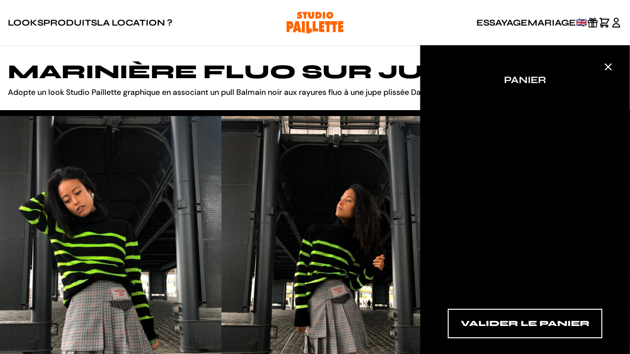

--- FILE ---
content_type: text/html; charset=utf-8
request_url: https://www.studio-paillette.com/looks/mariniere-fluo-sur-jupe-plissee
body_size: 8759
content:
<!DOCTYPE html><html class="min-h-full" lang="fr" data-spapi="https://api.studio-paillette.com" data-supabaseurl="https://locehktiixfxteefpceo.supabase.co" data-supabasekey="eyJhbGciOiJIUzI1NiIsInR5cCI6IkpXVCJ9.eyJpc3MiOiJzdXBhYmFzZSIsInJlZiI6ImxvY2Voa3RpaXhmeHRlZWZwY2VvIiwicm9sZSI6ImFub24iLCJpYXQiOjE2ODk1ODcwNzksImV4cCI6MjAwNTE2MzA3OX0.vofxXbsPUl4voBjpGWd-oSY_JxgqDmMS7uDNGlWLPg4"> <head><meta charset="UTF-8"><meta name="description" content="Adopte un look Studio Paillette graphique en associant un pull Balmain noir aux rayures fluo à une jupe plissée Daily Paper et un petit sac vert pop vintage."><meta name="viewport" content="width=device-width"><link rel="icon" type="image/png" href="/favicon.png"><link rel="sitemap" href="/sitemap-index.xml"><link rel="canonical" href="https://www.studio-paillette.com/looks/mariniere-fluo-sur-jupe-plissee/"><meta name="generator" content="Astro v4.2.4"><title>Marinière Fluo sur Jupe Plissée</title><script>
      window.dataLayer = window.dataLayer || [];
    </script><script type="text/javascript" async="" src="https://static.klaviyo.com/onsite/js/klaviyo.js?company_id=QUhZSU"></script><link rel="stylesheet" href="/_astro/gift-cards.Nn-DOfzV.css" /><script type="module" src="/_astro/hoisted.H5kdvkSE.js"></script>
<script type="module" src="/_astro/page.o3W0kmys.js"></script></head>  <div class="fixed top-0 bottom-0 left-0 right-0 flex flex-col items-center overflow-hidden"> <header class="z-40 w-full"> <div class="flex flex-col w-full"> <!-- <a class="bg-black h-fit w-full bg-black z-50 text-center text-white text-xs py-1 font-bold uppercase" href={getRelativeLocaleUrl(lang, '/merch/gift-cards/')}><div id="header-marquee" class="flex justify-between gap-32 transition-transform duration-[120000ms] ease-linear">{Array(10).fill(<span class="whitespace-nowrap">{content('gift-cards.header-banner')}</span>)}</div></a> --> <!-- 
<div class="bg-black h-fit w-full bg-black z-50 text-center text-white text-xs py-1 font-bold uppercase">
  <div id="header-marquee" class="flex justify-between gap-32 transition-transform duration-[120000ms] ease-linear">{Array(10).fill(<span class="whitespace-nowrap">{content('decembrer-2025.header-banner')}</span>)}</div>
</div>
--> <div class="flex flex-row justify-center items-center bg-white shadow"> <div class="grow max-w-screen-xl flex flex-row justify-between p-4 md:py-6"> <div class="flex-1 flex items-center justify-start md:gap-6"> <a class="md:hidden" id="open-mobile-menu"> <img src="/_astro/menu.EZ3evGsD_1b2XXK.svg" class="cursor-pointer" alt="Icône Menu" loading="eager" width="24" height="24" decoding="async"> </a> <a class="uppercase hidden md:block cursor-pointer text-lg font-syne font-bold hover:underline hover:text-gray-500" href="/looks/" data-astro-prefetch target="_self">Looks</a> <a class="uppercase hidden md:block cursor-pointer text-lg font-syne font-bold hover:underline hover:text-gray-500" href="/produits?sort=priority" data-astro-prefetch target="_self">Produits</a> <a class="uppercase hidden md:block cursor-pointer text-lg font-syne font-bold hover:underline hover:text-gray-500" href="/comment-louer/" data-astro-prefetch target="_self">La location ?</a> </div>  <div id="header-logo" class=" flex items-center justify-center cursor-pointer" data-astro-cid-4jaibjtm> <a href="/" data-astro-cid-4jaibjtm> <img src="https://res.cloudinary.com/paillette/image/upload/static/paillette_logo_orange.svg" class="w-auto h-auto" alt="Studio-Paillette" data-astro-cid-4jaibjtm> </a> </div>  <div class="flex-1 flex items-center justify-end gap-4"> <a class="uppercase hidden md:block cursor-pointer text-lg font-syne font-bold hover:underline hover:text-gray-500" href="https://calendly.com/studio-paillette/essayage-au-studio" data-astro-prefetch target="_blank" rel="noopener noreferrer">Essayage</a> <a class="uppercase hidden md:block cursor-pointer text-lg font-syne font-bold hover:underline hover:text-gray-500" href="/produits?search=mariage" data-astro-prefetch target="_self">Mariage</a> <a class="uppercase hidden md:block cursor-pointer text-lg font-syne font-bold hover:underline hover:text-gray-500" href="/en/looks/mariniere-fluo-sur-jupe-plissee/" data-astro-prefetch>🇬🇧</a> <a href="/merch/gift-cards/"> <img src="/_astro/gift.8yaC-ZPj_1VgSfH.svg" class="cursor-pointer" alt="Icône Carte Cadeau" loading="eager" width="24" height="24" decoding="async"> </a> <div id="open-cart" class="relative cursor-pointer"> <a> <img src="/_astro/cart.6ysNjuk5_Z25kuIi.svg" class="cursor-pointer" alt="Icône Panier" loading="eager" width="24" height="24" decoding="async"> </a> <div id="cart-notification" class="absolute hidden -top-2 -right-1 bg-orange rounded-full w-4 h-4 items-center justify-center text-xs font-sans font-bold">0</div> </div>  <a id="profile-icon"> <img src="/_astro/profile.VgHJQT4s_Z1AMmk9.svg" class="cursor-pointer" alt="Icône Profil" loading="eager" width="24" height="24" decoding="async"> </a>  </div> </div> </div> </div>   </header> <main class="relative flex flex-col grow items-center w-full overflow-hidden"> <div id="cart-side-panel" data-target="/checkout/" class="transition-transform z-20 bg-black text-white absolute items-center top-0 end-0 h-full w-full md:min-w-96 md:w-1/3 p-6 md:p-8 flex flex-col translate-x-full"> <a class="self-end grow-0" id="close-cart"> <img src="/_astro/close_white.SJWGu_AK_ZoJAvx.svg" class="cursor-pointer" alt="Icône fermer le panier" loading="eager" width="24" height="24" decoding="async"> </a> <h1 class="primary-title-3">Panier</h1> <div class="my-6 max-w-full overflow-y-auto flex-1"> <style>astro-island,astro-slot,astro-static-slot{display:contents}</style><script>(()=>{var e=async t=>{await(await t())()};(self.Astro||(self.Astro={})).only=e;window.dispatchEvent(new Event("astro:only"));})();;(()=>{var b=Object.defineProperty;var f=(c,o,i)=>o in c?b(c,o,{enumerable:!0,configurable:!0,writable:!0,value:i}):c[o]=i;var l=(c,o,i)=>(f(c,typeof o!="symbol"?o+"":o,i),i);var p;{let c={0:t=>m(t),1:t=>i(t),2:t=>new RegExp(t),3:t=>new Date(t),4:t=>new Map(i(t)),5:t=>new Set(i(t)),6:t=>BigInt(t),7:t=>new URL(t),8:t=>new Uint8Array(t),9:t=>new Uint16Array(t),10:t=>new Uint32Array(t)},o=t=>{let[e,r]=t;return e in c?c[e](r):void 0},i=t=>t.map(o),m=t=>typeof t!="object"||t===null?t:Object.fromEntries(Object.entries(t).map(([e,r])=>[e,o(r)]));customElements.get("astro-island")||customElements.define("astro-island",(p=class extends HTMLElement{constructor(){super(...arguments);l(this,"Component");l(this,"hydrator");l(this,"hydrate",async()=>{var d;if(!this.hydrator||!this.isConnected)return;let e=(d=this.parentElement)==null?void 0:d.closest("astro-island[ssr]");if(e){e.addEventListener("astro:hydrate",this.hydrate,{once:!0});return}let r=this.querySelectorAll("astro-slot"),a={},h=this.querySelectorAll("template[data-astro-template]");for(let n of h){let s=n.closest(this.tagName);s!=null&&s.isSameNode(this)&&(a[n.getAttribute("data-astro-template")||"default"]=n.innerHTML,n.remove())}for(let n of r){let s=n.closest(this.tagName);s!=null&&s.isSameNode(this)&&(a[n.getAttribute("name")||"default"]=n.innerHTML)}let u;try{u=this.hasAttribute("props")?m(JSON.parse(this.getAttribute("props"))):{}}catch(n){let s=this.getAttribute("component-url")||"<unknown>",y=this.getAttribute("component-export");throw y&&(s+=` (export ${y})`),console.error(`[hydrate] Error parsing props for component ${s}`,this.getAttribute("props"),n),n}await this.hydrator(this)(this.Component,u,a,{client:this.getAttribute("client")}),this.removeAttribute("ssr"),this.dispatchEvent(new CustomEvent("astro:hydrate"))});l(this,"unmount",()=>{this.isConnected||this.dispatchEvent(new CustomEvent("astro:unmount"))})}disconnectedCallback(){document.removeEventListener("astro:after-swap",this.unmount),document.addEventListener("astro:after-swap",this.unmount,{once:!0})}connectedCallback(){if(!this.hasAttribute("await-children")||document.readyState==="interactive"||document.readyState==="complete")this.childrenConnectedCallback();else{let e=()=>{document.removeEventListener("DOMContentLoaded",e),r.disconnect(),this.childrenConnectedCallback()},r=new MutationObserver(()=>{var a;((a=this.lastChild)==null?void 0:a.nodeType)===Node.COMMENT_NODE&&this.lastChild.nodeValue==="astro:end"&&(this.lastChild.remove(),e())});r.observe(this,{childList:!0}),document.addEventListener("DOMContentLoaded",e)}}async childrenConnectedCallback(){let e=this.getAttribute("before-hydration-url");e&&await import(e),this.start()}start(){let e=JSON.parse(this.getAttribute("opts")),r=this.getAttribute("client");if(Astro[r]===void 0){window.addEventListener(`astro:${r}`,()=>this.start(),{once:!0});return}Astro[r](async()=>{let a=this.getAttribute("renderer-url"),[h,{default:u}]=await Promise.all([import(this.getAttribute("component-url")),a?import(a):()=>()=>{}]),d=this.getAttribute("component-export")||"default";if(!d.includes("."))this.Component=h[d];else{this.Component=h;for(let n of d.split("."))this.Component=this.Component[n]}return this.hydrator=u,this.hydrate},e,this)}attributeChangedCallback(){this.hydrate()}},l(p,"observedAttributes",["props"]),p))}})();</script><astro-island uid="1iIXJn" component-url="/_astro/CartContent.uaa6SyK5.js" component-export="default" renderer-url="/_astro/client.mgqy5d5E.js" props="{}" ssr="" client="only" opts="{&quot;name&quot;:&quot;CartContent&quot;,&quot;value&quot;:&quot;preact&quot;}"></astro-island> </div> <button id="start-checkout-button" type="submit" class="border-2 border-white group relative hover:opacity-60 font-syne bg-black text-white uppercase text-base font-extrabold py-4 px-6 disabled:opacity-40"> <svg width="24" height="24" viewBox="0 0 24 24" xmlns="http://www.w3.org/2000/svg" class="group-[:not(.loading)]:opacity-0 absolute inset-1/2 -translate-x-1/2 -translate-y-1/2"><style>.spinner_P7sC{transform-origin:center;animation:spinner_svv2 .75s infinite linear}@keyframes spinner_svv2{100%{transform:rotate(360deg)}}</style><path stroke="white" fill="white" d="M10.14,1.16a11,11,0,0,0-9,8.92A1.59,1.59,0,0,0,2.46,12,1.52,1.52,0,0,0,4.11,10.7a8,8,0,0,1,6.66-6.61A1.42,1.42,0,0,0,12,2.69h0A1.57,1.57,0,0,0,10.14,1.16Z" class="spinner_P7sC"></path></svg> <span class="group-[.loading]:opacity-0"> Valider le panier </span> </button> </div>   <menu id="mobile-menu" class="transition-transform  flex flex-col gap-10 absolute top-0 start-0 h-full w-full bg-white z-50 -translate-x-full px-4 py-6 md:hidden"> <div class="flex justify-between"> <text class="undefined font-syne uppercase font-extrabold text-xl md:text-4xl">Loue la mode</text> <a id="close-mobile-menu"> <img src="/_astro/close.a_WrX-UR_ZgW8di.svg" class="cursor-pointer" alt="Fermer le menu" loading="eager" width="24" height="24" decoding="async"> </a> </div> <li> <a href="/produits?sort=new-first" class="w-full primary-title-4 flex flex-row justify-between items-center active:text-grey"> New <img src="/_astro/rightArrow.QmLThcLY_26UpMs.svg" alt="Icône de flèche droite" width="24" height="24" loading="lazy" decoding="async"> </a> </li> <li> <a href="/looks" class="w-full primary-title-4 flex flex-row justify-between items-center active:text-grey"> Looks <img src="/_astro/rightArrow.QmLThcLY_26UpMs.svg" alt="Icône de flèche droite" width="24" height="24" loading="lazy" decoding="async"> </a> </li> <li> <a href="/produits?sort=priority" class="w-full primary-title-4 flex flex-row justify-between items-center active:text-grey"> Produits <img src="/_astro/rightArrow.QmLThcLY_26UpMs.svg" alt="Icône de flèche droite" width="24" height="24" loading="lazy" decoding="async"> </a> </li> <li> <a href="/comment-louer" class="w-full primary-title-4 flex flex-row justify-between items-center active:text-grey"> La location ? <img src="/_astro/rightArrow.QmLThcLY_26UpMs.svg" alt="Icône de flèche droite" width="24" height="24" loading="lazy" decoding="async"> </a> </li> <li> <a href="/comment-louer" class="w-full primary-title-4 flex flex-row justify-between items-center active:text-grey"> FAQ <img src="/_astro/rightArrow.QmLThcLY_26UpMs.svg" alt="Icône de flèche droite" width="24" height="24" loading="lazy" decoding="async"> </a> </li> <li> <a href="https://calendly.com/studio-paillette/essayage-au-studio" class="w-full primary-title-4 flex flex-row justify-between items-center active:text-grey"> Essayage <img src="/_astro/rightArrow.QmLThcLY_26UpMs.svg" alt="Icône de flèche droite" width="24" height="24" loading="lazy" decoding="async"> </a> </li> <!--
    <li>
        <a href="/produits?promo=true" class="w-full primary-title-4 flex flex-row justify-between items-center active:text-grey">
            PROMO
            <Image src={rightArrowIcon} alt="Icône Flèche Droite" height=24 width=24 />
        </a>
    </li>
    --> </menu>    <div id="toast" class="rounded opacity-0 fixed z-40 mx-auto md:mr-8 flex flex-col gap-1 bottom-0 md:end-0 mb-8 p-4 bg-orange max-w-[80%] sm:max-w-xs transition-opacity duration-500"> <h1 id="toast-title" class="secondary-paragraph-1"></h1> <p id="toast-message" class="secondary-paragraph-2"></p> </div> <div class="w-full grow flex flex-col items-center overflow-auto">  <auth-modal class="auth-modal hidden p-4 fixed top-0 bottom-0 left-0 right-0 flex flex-row h-full z-40 items-center justify-center bg-black/30 overscroll-none"> <div class="tabs w-full md:max-w-screen-sm max-h-full p-6 bg-white flex flex-col overflow-scroll"> <div class="w-full flex flex-row justify-between"> <div class="buttons flex flex-row gap-10"> <span tab="0" class="text-black btn cursor-pointer uppercase font-syne text-xs sm:text-xl font-bold">Se connecter</span> <span tab="1" class="text-grey btn cursor-pointer uppercase font-syne text-xs sm:text-xl font-bold">S&#39;inscrire</span> </div> <img src="/_astro/close.a_WrX-UR_ZgW8di.svg" class="close-modal cursor-pointer" alt="Fermer" width="24" height="24" loading="lazy" decoding="async"> </div> <div class="relative pt-10"> <div class="tab"> <form class="signin flex flex-col gap-10 items-start"> <div class="flex flex-col gap-4 w-full">  <form-input class="flex flex-col gap-2 w-full"> <label for="email-input" class="primary-label"> Adresse email </label> <div class="relative"> <input id="email-input" name="email" type="email" placeholder="exemple@email.com" class="undefined p-4 w-full secondary-paragraph-1 border rounded border-grey-light peer" required> </div> <!-- <label for={id} class="error secondary-paragraph-3 text-danger hidden">Erreur</span> --> </form-input>  <form-input class="flex flex-col gap-2 w-full"> <label for="password-input" class="primary-label"> Mot de passe </label> <div class="relative"> <input id="password-input" name="password" type="password" placeholder="Mot de passe" class="undefined p-4 w-full secondary-paragraph-1 border rounded border-grey-light peer" required> </div> <!-- <label for={id} class="error secondary-paragraph-3 text-danger hidden">Erreur</span> --> </form-input> <span class="error-message secondary-paragraph-3 text-danger hidden">Une erreur s&#39;est produite... Réessayez de vous connecter !</span> </div> <button type="submit" class="self-center group relative hover:opacity-60 font-syne bg-black text-white uppercase text-base font-extrabold py-4 px-6 disabled:opacity-40"> <svg width="24" height="24" viewBox="0 0 24 24" xmlns="http://www.w3.org/2000/svg" class="group-[:not(.loading)]:opacity-0 absolute inset-1/2 -translate-x-1/2 -translate-y-1/2"><style>.spinner_P7sC{transform-origin:center;animation:spinner_svv2 .75s infinite linear}@keyframes spinner_svv2{100%{transform:rotate(360deg)}}</style><path stroke="white" fill="white" d="M10.14,1.16a11,11,0,0,0-9,8.92A1.59,1.59,0,0,0,2.46,12,1.52,1.52,0,0,0,4.11,10.7a8,8,0,0,1,6.66-6.61A1.42,1.42,0,0,0,12,2.69h0A1.57,1.57,0,0,0,10.14,1.16Z" class="spinner_P7sC"></path></svg> <span class="group-[.loading]:opacity-0"> Me connecter </span> </button> </form> <a href="/compte/mdp-perdu" class="text-grey text-xxs">J&#39;ai oublié mon mot de passe</a> </div> <div class="tab hidden"> <form class="signup flex flex-col gap-10 items-start"> <div class="flex flex-col gap-4 w-full">  <form-input class="flex flex-col gap-2 w-full"> <label for="first-name-input" class="primary-label"> Prénom </label> <div class="relative"> <input id="first-name-input" name="firstName" type="text" placeholder="Prénom" class="undefined p-4 w-full secondary-paragraph-1 border rounded border-grey-light peer" required> </div> <!-- <label for={id} class="error secondary-paragraph-3 text-danger hidden">Erreur</span> --> </form-input>  <form-input class="flex flex-col gap-2 w-full"> <label for="last-name-input" class="primary-label"> Nom </label> <div class="relative"> <input id="last-name-input" name="lastName" type="text" placeholder="Nom" class="undefined p-4 w-full secondary-paragraph-1 border rounded border-grey-light peer" required> </div> <!-- <label for={id} class="error secondary-paragraph-3 text-danger hidden">Erreur</span> --> </form-input>  <form-input class="flex flex-col gap-2 w-full"> <label for="email-input" class="primary-label"> Adresse email </label> <div class="relative"> <input id="email-input" name="email" placeholder="exemple@email.com" class="undefined p-4 w-full secondary-paragraph-1 border rounded border-grey-light peer" required> </div> <!-- <label for={id} class="error secondary-paragraph-3 text-danger hidden">Erreur</span> --> </form-input>  <form-input class="flex flex-col gap-2 w-full"> <label for="password-input" class="primary-label"> Mot de passe </label> <div class="relative"> <input id="password-input" name="password" type="password" placeholder="Mot de passe" class="undefined p-4 w-full secondary-paragraph-1 border rounded border-grey-light peer" required> </div> <!-- <label for={id} class="error secondary-paragraph-3 text-danger hidden">Erreur</span> --> </form-input> </div> <div class="flex flex-col gap-4 w-full"> <label class="container relative flex gap-4 items-center" data-astro-cid-b2g5l3xn> <input id="newsletter-registration-input" name="newsletter" type="checkbox" class="peer absolute opacity-0 cursor-pointer h-0 w-0" checked="true" data-astro-cid-b2g5l3xn> <span class="checkmark shrink-0 top-0 left-0 h-8 w-8 border border-black peer-checked:bg-black hover:bg-grey-light cursor-pointer" data-astro-cid-b2g5l3xn></span> <img src="/_astro/tick.IUmAvi7s_Zrt5yn.svg" alt="Checkbox Icon" class="cursor-pointer absolute left-0 h-8 w-8 hidden peer-checked:inline" data-astro-cid-b2g5l3xn width="24" height="24" loading="lazy" decoding="async"> Je souhaite recevoir la newsletter et les nouveautés Studio Paillette </label> <label class="container relative flex gap-4 items-center" data-astro-cid-b2g5l3xn> <input id="tos-input" name="tos" type="checkbox" class="peer absolute opacity-0 cursor-pointer h-0 w-0" required data-astro-cid-b2g5l3xn> <span class="checkmark shrink-0 top-0 left-0 h-8 w-8 border border-black peer-checked:bg-black hover:bg-grey-light cursor-pointer" data-astro-cid-b2g5l3xn></span> <img src="/_astro/tick.IUmAvi7s_Zrt5yn.svg" alt="Checkbox Icon" class="cursor-pointer absolute left-0 h-8 w-8 hidden peer-checked:inline" data-astro-cid-b2g5l3xn width="24" height="24" loading="lazy" decoding="async"> Je déclare avoir pris connaissance de la Politique de confidentialité relative à la gestion de mes données personnelles </label> <span class="error-message secondary-paragraph-3 text-danger hidden">Une erreur s&#39;est produite... Réessayez de vous inscrire !</span> </div> <button type="submit" class="self-center group relative hover:opacity-60 font-syne bg-black text-white uppercase text-base font-extrabold py-4 px-6 disabled:opacity-40"> <svg width="24" height="24" viewBox="0 0 24 24" xmlns="http://www.w3.org/2000/svg" class="group-[:not(.loading)]:opacity-0 absolute inset-1/2 -translate-x-1/2 -translate-y-1/2"><style>.spinner_P7sC{transform-origin:center;animation:spinner_svv2 .75s infinite linear}@keyframes spinner_svv2{100%{transform:rotate(360deg)}}</style><path stroke="white" fill="white" d="M10.14,1.16a11,11,0,0,0-9,8.92A1.59,1.59,0,0,0,2.46,12,1.52,1.52,0,0,0,4.11,10.7a8,8,0,0,1,6.66-6.61A1.42,1.42,0,0,0,12,2.69h0A1.57,1.57,0,0,0,10.14,1.16Z" class="spinner_P7sC"></path></svg> <span class="group-[.loading]:opacity-0"> M&#39;inscrire </span> </button> </form> </div> </div> </div> </auth-modal> <div class="grow w-full px-4 max-w-screen-xl scroll-smooth z-0"> <div class="w-full py-6 flex flex-col gap-4 md:gap-8"> <text class="undefined font-syne uppercase font-extrabold text-xl md:text-4xl">Marinière Fluo sur Jupe Plissée</text> <p class="font-sans font-medium"> Adopte un look Studio Paillette graphique en associant un pull Balmain noir aux rayures fluo à une jupe plissée Daily Paper et un petit sac vert pop vintage. </p> </div> </div> <div class="grow w-full scroll-smooth z-0"> <div class="grow-0 bg-black flex gap-3 py-3 h-full overflow-auto"> <img class="aspect-picture grow" height="600" width="450" src="https://res.cloudinary.com/paillette/image/upload/t_wallpaper/look-mariniere-fluo-sur-jupe-plissee-91-primary.jpg" alt="Photo du look Marinière Fluo sur Jupe Plissée no 0"><img class="aspect-picture grow" height="600" width="450" src="https://res.cloudinary.com/paillette/image/upload/t_wallpaper/look-mariniere-fluo-sur-jupe-plissee-91-0.jpg" alt="Photo du look Marinière Fluo sur Jupe Plissée no 1"><img class="aspect-picture grow" height="600" width="450" src="https://res.cloudinary.com/paillette/image/upload/t_wallpaper/look-mariniere-fluo-sur-jupe-plissee-91-1.jpg" alt="Photo du look Marinière Fluo sur Jupe Plissée no 2"><img class="aspect-picture grow" height="600" width="450" src="https://res.cloudinary.com/paillette/image/upload/t_wallpaper/look-mariniere-fluo-sur-jupe-plissee-91-2.jpg" alt="Photo du look Marinière Fluo sur Jupe Plissée no 3"> </div> </div> <div class="grow w-full px-4 max-w-screen-xl scroll-smooth z-0">    <div class="flex flex-col gap-8 py-8 md:gap-10"> <div class="flex flex-col gap-6"> <h2 class="primary-title-3">Les produits de ce look</h2> <div class="grid gap-4 grid-cols-2 md:grid-cols-4"> <a class="relative" href="/produits/pull-mariniere-balmain-noir-et-jaune-fluo"> <div class="absolute top-0 w-full bg-white/70 flex justify-center items-center px-4 py-2"> <span class="font-syne uppercase font-bold text-xxs md:text-base">Balmain</span> </div> <img class="object-cover aspect-picture w-full" src="https://res.cloudinary.com/paillette/image/upload/t_thumbnail/product-pull-mariniere-balmain-noir-et-jaune-fluo-140-primary.jpg" alt="Photo du produit Pull Marinière Balmain Noir et Jaune Fluo"> <div class="absolute bottom-0 w-full bg-white/70 flex justify-center items-center px-4 py-2"> <data class="font-sans text-base md:text-xl font-medium">35</data> <span class="font-sans text-sm md:text-base font-medium">€/mois</span></div> </a><a class="relative" href="/produits/jupe-plissee-daily-paper-asymetrique-a-carreaux"> <div class="absolute top-0 w-full bg-white/70 flex justify-center items-center px-4 py-2"> <span class="font-syne uppercase font-bold text-xxs md:text-base">Daily Paper</span> </div> <img class="object-cover aspect-picture w-full" src="https://res.cloudinary.com/paillette/image/upload/t_thumbnail/product-jupe-plissee-daily-paper-asymetrique-a-carreaux-143-primary.jpg" alt="Photo du produit Jupe Plissée Daily Paper Asymétrique à Carreaux"> <div class="absolute bottom-0 w-full bg-white/70 flex justify-center items-center px-4 py-2"> <data class="font-sans text-base md:text-xl font-medium">14</data> <span class="font-sans text-sm md:text-base font-medium">€/mois</span></div> </a><a class="relative" href="/produits/pull-mariniere-balmain-noir-et-jaune-fluo"> <div class="absolute top-0 w-full bg-white/70 flex justify-center items-center px-4 py-2"> <span class="font-syne uppercase font-bold text-xxs md:text-base">Balmain</span> </div> <img class="object-cover aspect-picture w-full" src="https://res.cloudinary.com/paillette/image/upload/t_thumbnail/product-pull-mariniere-balmain-noir-et-jaune-fluo-140-primary.jpg" alt="Photo du produit Pull Marinière Balmain Noir et Jaune Fluo"> <div class="absolute bottom-0 w-full bg-white/70 flex justify-center items-center px-4 py-2"> <data class="font-sans text-base md:text-xl font-medium">35</data> <span class="font-sans text-sm md:text-base font-medium">€/mois</span></div> </a><a class="relative" href="/produits/jupe-plissee-daily-paper-asymetrique-a-carreaux"> <div class="absolute top-0 w-full bg-white/70 flex justify-center items-center px-4 py-2"> <span class="font-syne uppercase font-bold text-xxs md:text-base">Daily Paper</span> </div> <img class="object-cover aspect-picture w-full" src="https://res.cloudinary.com/paillette/image/upload/t_thumbnail/product-jupe-plissee-daily-paper-asymetrique-a-carreaux-143-primary.jpg" alt="Photo du produit Jupe Plissée Daily Paper Asymétrique à Carreaux"> <div class="absolute bottom-0 w-full bg-white/70 flex justify-center items-center px-4 py-2"> <data class="font-sans text-base md:text-xl font-medium">14</data> <span class="font-sans text-sm md:text-base font-medium">€/mois</span></div> </a> </div> </div> <div> <look-gallery> <div class="flex flex-col gap-4 items-center"> <div class="flex flex-row w-full justify-between"> <h2 class="primary-title-4">Découvre d&#39;autres looks</h2> <div><a class="hidden md:inline uppercase border-black border-b primary-title-5 md:text-base" href="/looks"> Tous les looks</a></div> </div> <div class="relative w-full"> <div class="gallery-container w-full snap-x snap-mandatory overflow-scroll scroll-smooth flex flex-row gap-4 no-scrollbar"> <div data-index="0" class=" gallery-panel snap-center flex flex-col min-w-full gap-4 md:min-w-0"> <div class="flex gap-4 md:min-w-0"> <a data-desktop="visible" class=" flex [&:nth-child(n+3)]:hidden md:data-[desktop=visible]:inline md:data-[desktop=hidden]:hidden" href="/looks/patchwork-schoolgirl"> <img class=" object-cover aspect-picture h-auto min-h-0" src="https://res.cloudinary.com/paillette/image/upload/t_thumbnail/look-patchwork-schoolgirl-281-primary.jpg" alt="Photo du look Patchwork Schoolgirl"> </a><a data-desktop="hidden" class=" flex [&:nth-child(n+3)]:hidden md:data-[desktop=visible]:inline md:data-[desktop=hidden]:hidden" href="/looks/patchwork-schoolgirl"> <img class=" object-cover aspect-picture h-auto min-h-0" src="https://res.cloudinary.com/paillette/image/upload/t_thumbnail/look-patchwork-schoolgirl-281-0.jpg" alt="Photo du look Patchwork Schoolgirl"> </a><a data-desktop="hidden" class=" flex [&:nth-child(n+3)]:hidden md:data-[desktop=visible]:inline md:data-[desktop=hidden]:hidden" href="/looks/patchwork-schoolgirl"> <img class=" object-cover aspect-picture h-auto min-h-0" src="https://res.cloudinary.com/paillette/image/upload/t_thumbnail/look-patchwork-schoolgirl-281-1.jpg" alt="Photo du look Patchwork Schoolgirl"> </a><a data-desktop="hidden" class=" flex [&:nth-child(n+3)]:hidden md:data-[desktop=visible]:inline md:data-[desktop=hidden]:hidden" href="/looks/patchwork-schoolgirl"> <img class=" object-cover aspect-picture h-auto min-h-0" src="https://res.cloudinary.com/paillette/image/upload/t_thumbnail/look-patchwork-schoolgirl-281-2.jpg" alt="Photo du look Patchwork Schoolgirl"> </a><a data-desktop="hidden" class=" flex [&:nth-child(n+3)]:hidden md:data-[desktop=visible]:inline md:data-[desktop=hidden]:hidden" href="/looks/patchwork-schoolgirl"> <img class=" object-cover aspect-picture h-auto min-h-0" src="https://res.cloudinary.com/paillette/image/upload/t_thumbnail/statTous les looksic/look_gallery_placeholder.jpg" alt="Photo du look Patchwork Schoolgirl"> </a> </div> <a href="/looks/patchwork-schoolgirl" class="primary-title-5">Patchwork Schoolgirl</a> </div><div data-index="1" class=" gallery-panel snap-center flex flex-col min-w-full gap-4 md:min-w-0"> <div class="flex gap-4 md:min-w-0"> <a data-desktop="visible" class=" flex [&:nth-child(n+3)]:hidden md:data-[desktop=visible]:inline md:data-[desktop=hidden]:hidden" href="/looks/orange-antique"> <img class=" object-cover aspect-picture h-auto min-h-0" src="https://res.cloudinary.com/paillette/image/upload/t_thumbnail/look-orange-antique-348-primary.jpg" alt="Photo du look Orange Antique"> </a><a data-desktop="hidden" class=" flex [&:nth-child(n+3)]:hidden md:data-[desktop=visible]:inline md:data-[desktop=hidden]:hidden" href="/looks/orange-antique"> <img class=" object-cover aspect-picture h-auto min-h-0" src="https://res.cloudinary.com/paillette/image/upload/t_thumbnail/look-orange-antique-348-0.jpg" alt="Photo du look Orange Antique"> </a><a data-desktop="hidden" class=" flex [&:nth-child(n+3)]:hidden md:data-[desktop=visible]:inline md:data-[desktop=hidden]:hidden" href="/looks/orange-antique"> <img class=" object-cover aspect-picture h-auto min-h-0" src="https://res.cloudinary.com/paillette/image/upload/t_thumbnail/look-orange-antique-348-1.jpg" alt="Photo du look Orange Antique"> </a><a data-desktop="hidden" class=" flex [&:nth-child(n+3)]:hidden md:data-[desktop=visible]:inline md:data-[desktop=hidden]:hidden" href="/looks/orange-antique"> <img class=" object-cover aspect-picture h-auto min-h-0" src="https://res.cloudinary.com/paillette/image/upload/t_thumbnail/look-orange-antique-348-2.jpg" alt="Photo du look Orange Antique"> </a><a data-desktop="hidden" class=" flex [&:nth-child(n+3)]:hidden md:data-[desktop=visible]:inline md:data-[desktop=hidden]:hidden" href="/looks/orange-antique"> <img class=" object-cover aspect-picture h-auto min-h-0" src="https://res.cloudinary.com/paillette/image/upload/t_thumbnail/statTous les looksic/look_gallery_placeholder.jpg" alt="Photo du look Orange Antique"> </a> </div> <a href="/looks/orange-antique" class="primary-title-5">Orange Antique</a> </div><div data-index="2" class=" gallery-panel snap-center flex flex-col min-w-full gap-4 md:min-w-0"> <div class="flex gap-4 md:min-w-0"> <a data-desktop="visible" class=" flex [&:nth-child(n+3)]:hidden md:data-[desktop=visible]:inline md:data-[desktop=hidden]:hidden" href="/looks/pink-ice-cream-on-carreaux"> <img class=" object-cover aspect-picture h-auto min-h-0" src="https://res.cloudinary.com/paillette/image/upload/t_thumbnail/look-pink-ice-cream-on-carreaux-255-primary.jpg" alt="Photo du look Pink Ice Cream on Carreaux"> </a><a data-desktop="hidden" class=" flex [&:nth-child(n+3)]:hidden md:data-[desktop=visible]:inline md:data-[desktop=hidden]:hidden" href="/looks/pink-ice-cream-on-carreaux"> <img class=" object-cover aspect-picture h-auto min-h-0" src="https://res.cloudinary.com/paillette/image/upload/t_thumbnail/look-pink-ice-cream-on-carreaux-255-0.jpg" alt="Photo du look Pink Ice Cream on Carreaux"> </a><a data-desktop="hidden" class=" flex [&:nth-child(n+3)]:hidden md:data-[desktop=visible]:inline md:data-[desktop=hidden]:hidden" href="/looks/pink-ice-cream-on-carreaux"> <img class=" object-cover aspect-picture h-auto min-h-0" src="https://res.cloudinary.com/paillette/image/upload/t_thumbnail/look-pink-ice-cream-on-carreaux-255-1.jpg" alt="Photo du look Pink Ice Cream on Carreaux"> </a><a data-desktop="hidden" class=" flex [&:nth-child(n+3)]:hidden md:data-[desktop=visible]:inline md:data-[desktop=hidden]:hidden" href="/looks/pink-ice-cream-on-carreaux"> <img class=" object-cover aspect-picture h-auto min-h-0" src="https://res.cloudinary.com/paillette/image/upload/t_thumbnail/look-pink-ice-cream-on-carreaux-255-2.jpg" alt="Photo du look Pink Ice Cream on Carreaux"> </a><a data-desktop="hidden" class=" flex [&:nth-child(n+3)]:hidden md:data-[desktop=visible]:inline md:data-[desktop=hidden]:hidden" href="/looks/pink-ice-cream-on-carreaux"> <img class=" object-cover aspect-picture h-auto min-h-0" src="https://res.cloudinary.com/paillette/image/upload/t_thumbnail/statTous les looksic/look_gallery_placeholder.jpg" alt="Photo du look Pink Ice Cream on Carreaux"> </a> </div> <a href="/looks/pink-ice-cream-on-carreaux" class="primary-title-5">Pink Ice Cream on Carreaux</a> </div><div data-index="3" class=" gallery-panel snap-center flex flex-col min-w-full gap-4 md:min-w-0"> <div class="flex gap-4 md:min-w-0"> <a data-desktop="visible" class=" flex [&:nth-child(n+3)]:hidden md:data-[desktop=visible]:inline md:data-[desktop=hidden]:hidden" href="/looks/secretary-goddess"> <img class=" object-cover aspect-picture h-auto min-h-0" src="https://res.cloudinary.com/paillette/image/upload/t_thumbnail/look-secretary-goddess-376-primary.jpg" alt="Photo du look Secretary Goddess"> </a><a data-desktop="hidden" class=" flex [&:nth-child(n+3)]:hidden md:data-[desktop=visible]:inline md:data-[desktop=hidden]:hidden" href="/looks/secretary-goddess"> <img class=" object-cover aspect-picture h-auto min-h-0" src="https://res.cloudinary.com/paillette/image/upload/t_thumbnail/look-secretary-goddess-376-0.jpg" alt="Photo du look Secretary Goddess"> </a><a data-desktop="hidden" class=" flex [&:nth-child(n+3)]:hidden md:data-[desktop=visible]:inline md:data-[desktop=hidden]:hidden" href="/looks/secretary-goddess"> <img class=" object-cover aspect-picture h-auto min-h-0" src="https://res.cloudinary.com/paillette/image/upload/t_thumbnail/look-secretary-goddess-376-1.jpg" alt="Photo du look Secretary Goddess"> </a><a data-desktop="hidden" class=" flex [&:nth-child(n+3)]:hidden md:data-[desktop=visible]:inline md:data-[desktop=hidden]:hidden" href="/looks/secretary-goddess"> <img class=" object-cover aspect-picture h-auto min-h-0" src="https://res.cloudinary.com/paillette/image/upload/t_thumbnail/statTous les looksic/look_gallery_placeholder.jpg" alt="Photo du look Secretary Goddess"> </a><a data-desktop="hidden" class=" flex [&:nth-child(n+3)]:hidden md:data-[desktop=visible]:inline md:data-[desktop=hidden]:hidden" href="/looks/secretary-goddess"> <img class=" object-cover aspect-picture h-auto min-h-0" src="https://res.cloudinary.com/paillette/image/upload/t_thumbnail/statTous les looksic/look_gallery_placeholder.jpg" alt="Photo du look Secretary Goddess"> </a> </div> <a href="/looks/secretary-goddess" class="primary-title-5">Secretary Goddess</a> </div><div data-index="4" class=" gallery-panel snap-center flex flex-col min-w-full gap-4 md:min-w-0"> <div class="flex gap-4 md:min-w-0"> <a data-desktop="visible" class=" flex [&:nth-child(n+3)]:hidden md:data-[desktop=visible]:inline md:data-[desktop=hidden]:hidden" href="/looks/fluid-blue-flower"> <img class=" object-cover aspect-picture h-auto min-h-0" src="https://res.cloudinary.com/paillette/image/upload/t_thumbnail/look-fluid-blue-flower-301-primary.jpg" alt="Photo du look Fluid Blue Flower"> </a><a data-desktop="hidden" class=" flex [&:nth-child(n+3)]:hidden md:data-[desktop=visible]:inline md:data-[desktop=hidden]:hidden" href="/looks/fluid-blue-flower"> <img class=" object-cover aspect-picture h-auto min-h-0" src="https://res.cloudinary.com/paillette/image/upload/t_thumbnail/look-fluid-blue-flower-301-0.jpg" alt="Photo du look Fluid Blue Flower"> </a><a data-desktop="hidden" class=" flex [&:nth-child(n+3)]:hidden md:data-[desktop=visible]:inline md:data-[desktop=hidden]:hidden" href="/looks/fluid-blue-flower"> <img class=" object-cover aspect-picture h-auto min-h-0" src="https://res.cloudinary.com/paillette/image/upload/t_thumbnail/look-fluid-blue-flower-301-1.jpg" alt="Photo du look Fluid Blue Flower"> </a><a data-desktop="hidden" class=" flex [&:nth-child(n+3)]:hidden md:data-[desktop=visible]:inline md:data-[desktop=hidden]:hidden" href="/looks/fluid-blue-flower"> <img class=" object-cover aspect-picture h-auto min-h-0" src="https://res.cloudinary.com/paillette/image/upload/t_thumbnail/look-fluid-blue-flower-301-2.jpg" alt="Photo du look Fluid Blue Flower"> </a><a data-desktop="hidden" class=" flex [&:nth-child(n+3)]:hidden md:data-[desktop=visible]:inline md:data-[desktop=hidden]:hidden" href="/looks/fluid-blue-flower"> <img class=" object-cover aspect-picture h-auto min-h-0" src="https://res.cloudinary.com/paillette/image/upload/t_thumbnail/statTous les looksic/look_gallery_placeholder.jpg" alt="Photo du look Fluid Blue Flower"> </a> </div> <a href="/looks/fluid-blue-flower" class="primary-title-5">Fluid Blue Flower</a> </div> <div class="absolute flex flex-row gap-3 top-4 left-4 md:hidden"> <button class="w-2 h-2 only:hidden rounded-full bg-black transition-opacity" data-index="0"></button><button class="w-2 h-2 only:hidden rounded-full bg-black transition-opacity" data-index="1"></button><button class="w-2 h-2 only:hidden rounded-full bg-black transition-opacity" data-index="2"></button><button class="w-2 h-2 only:hidden rounded-full bg-black transition-opacity" data-index="3"></button><button class="w-2 h-2 only:hidden rounded-full bg-black transition-opacity" data-index="4"></button> </div> </div> </div> <div><a class="md:hidden uppercase border-black border-b primary-title-5 md:text-base" href="/looks"> Tous les looks</a></div> </div> </look-gallery>  </div> </div>  </div> <footer class="undefined w-full"> <div class="bg-black text-white py-4 flex flex-col items-center"> <div class="px-4 w-full self-center flex flex-col gap-10 md:gap-6 max-w-screen-xl items-center"> <div class="md:hidden"> <img src="/_astro/logo_white.2Sb3e22N_ZcQ71K.webp" alt="Logo de Studio Paillette" width="116" height="44" loading="lazy" decoding="async"> </div> <div class="w-full flex flex-row gap-4 items-start justify-between"> <div class="flex flex-col gap-4 md:gap-6"> <h1 class="uppercase font-syne text-base font-bold">À propos</h1> <div class="flex flex-col gap-4"> <a class="text-base" href="https://calendly.com/studio-paillette/essayage-au-studio" target="_blank" rel="noopener noreferrer">Prendre RDV Essayage</a> <a class="text-base" href="/merch/gift-cards/">Carte Cadeau</a> <a class="text-base" href="/manifesto/">Manifesto</a> <a class="text-base" href="/faq/">FAQ</a> <a class="text-base" href="/comment-louer/">Comment ça marche ?</a> <a class="text-base" href="mailto:contact@studio-paillette.com">Contact</a> </div> </div> <div class="hidden self-center md:flex"> <img src="/_astro/logo_white.2Sb3e22N_ObPYT.webp" alt="Logo de Studio Paillette" width="263" height="100" loading="lazy" decoding="async"> </div> <div class="flex flex-col gap-4 md:gap-6 shrink"> <h1 class="uppercase font-syne text-sm md:text-base font-bold">Suis-nous</h1> <div class="grid grid-cols-3 grid-rows-2 gap-4"> <a href="https://www.instagram.com/studio_paillette/" target="_blank"> <svg width="32" height="32" viewBox="0 0 32 32" fill="none" xmlns="http://www.w3.org/2000/svg"> <circle cx="16" cy="16" r="15.5639" stroke="white" stroke-width="0.872263"></circle> <path d="M16.2277 10.3445C17.9169 10.3445 18.11 10.3445 18.7856 10.3946C19.413 10.4446 19.7509 10.5448 19.9439 10.5948C20.2335 10.695 20.4266 10.8452 20.6679 11.0955C20.9092 11.3459 21.0057 11.5462 21.1505 11.8466C21.247 12.0969 21.3436 12.3973 21.3436 13.0482C21.3918 13.7492 21.3918 13.9495 21.3918 15.7019C21.3918 17.4544 21.3918 17.6546 21.3436 18.3556C21.2953 19.0065 21.1988 19.357 21.1505 19.5573C21.054 19.8577 20.9092 20.058 20.6679 20.3083C20.4266 20.5587 20.2335 20.6588 19.9439 20.809C19.7026 20.9092 19.413 21.0093 18.7856 21.0093C18.11 21.0594 17.9169 21.0594 16.2277 21.0594C14.5386 21.0594 14.3455 21.0594 13.6698 21.0093C13.0424 20.9592 12.7046 20.8591 12.5115 20.809C12.222 20.7089 12.0289 20.5587 11.7876 20.3083C11.5463 20.058 11.4498 19.8577 11.305 19.5573C11.2085 19.3069 11.112 19.0065 11.112 18.3556C11.0637 17.6546 11.0637 17.4544 11.0637 15.7019C11.0637 13.9495 11.0637 13.7492 11.112 13.0482C11.1602 12.3973 11.2567 12.0469 11.305 11.8466C11.4015 11.5462 11.5463 11.3459 11.7876 11.0955C12.0289 10.8452 12.222 10.745 12.5115 10.5948C12.7529 10.4947 13.0424 10.3946 13.6698 10.3946C14.3455 10.3445 14.5386 10.3445 16.2277 10.3445ZM16.2277 9.14282C14.5386 9.14282 14.2973 9.14281 13.6216 9.19288C12.9459 9.24295 12.5116 9.34309 12.0772 9.4933C11.6428 9.64351 11.305 9.89386 10.9672 10.2443C10.6293 10.5948 10.388 10.9453 10.2432 11.396C10.0985 11.7965 10.0019 12.2972 9.95365 12.9982C9.90538 13.6991 9.9054 13.8994 9.9054 15.7019C9.9054 17.4544 9.90538 17.7047 9.95365 18.4057C10.0019 19.1067 10.0985 19.5573 10.2432 20.0079C10.388 20.4585 10.6293 20.809 10.9672 21.1595C11.305 21.51 11.6428 21.7603 12.0772 21.9106C12.4633 22.0608 12.9459 22.1609 13.6216 22.211C14.2973 22.261 14.4903 22.261 16.2277 22.261C17.9169 22.261 18.1582 22.261 18.8339 22.211C19.5096 22.1609 19.944 22.0608 20.3783 21.9106C20.8127 21.7603 21.1505 21.51 21.4883 21.1595C21.8262 20.809 22.0675 20.4585 22.2123 20.0079C22.3571 19.6073 22.4536 19.1067 22.5018 18.4057C22.5501 17.7047 22.5501 17.5044 22.5501 15.7019C22.5501 13.9495 22.5501 13.6991 22.5018 12.9982C22.4536 12.2972 22.3571 11.8466 22.2123 11.396C22.0675 10.9453 21.8262 10.5948 21.4883 10.2443C21.1505 9.89386 20.8127 9.64351 20.3783 9.4933C19.9922 9.34309 19.5096 9.24295 18.8339 9.19288C18.1582 9.19288 17.9169 9.14282 16.2277 9.14282Z" fill="white"></path> <path d="M16.2288 12.3486C14.4431 12.3486 12.9952 13.8507 12.9952 15.7033C12.9952 17.5559 14.4431 19.0579 16.2288 19.0579C18.0145 19.0579 19.4624 17.5559 19.4624 15.7033C19.4624 13.8507 18.0145 12.3486 16.2288 12.3486ZM16.2288 17.8563C15.0705 17.8563 14.1535 16.905 14.1535 15.7033C14.1535 14.5016 15.0705 13.5503 16.2288 13.5503C17.3871 13.5503 18.3041 14.5016 18.3041 15.7033C18.3041 16.8549 17.3871 17.8563 16.2288 17.8563Z" fill="white"></path> <path d="M20.3307 12.1978C20.3307 12.6485 19.9928 12.9989 19.5585 12.9989C19.1241 12.9989 18.7863 12.6485 18.7863 12.1978C18.7863 11.7472 19.1241 11.3967 19.5585 11.3967C19.9928 11.3967 20.3307 11.7472 20.3307 12.1978Z" fill="white"></path> </svg> </a> <a href="https://www.tiktok.com/@studio_paillette" target="_blank"> <svg width="32" height="32" viewBox="0 0 32 32" fill="none" xmlns="http://www.w3.org/2000/svg"> <circle cx="16" cy="16" r="15.5639" stroke="white" stroke-width="0.872263"></circle> <path d="M23.13 8.21134C23.0252 8.14147 22.9204 8.14147 22.8155 8.17641C21.9421 8.56074 21.0336 8.28122 20.5096 7.58244C20.265 7.26799 20.1252 6.84871 20.1252 6.46438C20.1252 6.35956 20.0903 6.28969 20.0204 6.21981C19.9505 6.14993 19.8806 6.11499 19.7758 6.11499H16.212C16.0024 6.11499 15.8626 6.25475 15.8626 6.46438V18.8676V18.9375C15.7928 19.5664 15.3036 20.0206 14.6747 20.0206C14.0109 20.0206 13.4518 19.4616 13.4518 18.7977C13.4518 18.1688 13.906 17.6797 14.5349 17.6098C14.7096 17.5749 14.8494 17.4351 14.8494 17.2604V13.2075C14.8494 12.9978 14.7096 12.8581 14.5 12.8581H14.4301C11.2157 12.9978 8.73523 15.5833 8.73523 18.7977C8.73523 22.082 11.3906 24.7374 14.6749 24.7374C17.7496 24.7374 20.3351 22.3615 20.5798 19.322C20.6148 19.2871 20.6148 19.2172 20.6148 19.1823V12.4388C21.3834 12.6135 22.187 12.6834 23.0256 12.5436C23.2003 12.5087 23.3051 12.3689 23.3051 12.1942V8.49066C23.3051 8.38584 23.2352 8.28102 23.1304 8.21115L23.13 8.21134ZM22.6059 11.9149C21.8023 11.9848 21.0686 11.9149 20.3349 11.6703C20.23 11.6354 20.1252 11.6703 20.0204 11.7053C19.9156 11.7751 19.8806 11.88 19.8806 11.9848V19.0425C19.8806 19.0774 19.8806 19.1124 19.8457 19.1473C19.671 21.8726 17.365 24.0388 14.6396 24.0388C11.7396 24.0388 9.39868 21.6979 9.39868 18.7979C9.39868 16.0727 11.4252 13.8366 14.1153 13.5918V16.9809C13.3117 17.2255 12.7177 17.9592 12.7177 18.7977C12.7177 19.8459 13.5912 20.7194 14.6394 20.7194C15.5827 20.7194 16.3863 20.0206 16.5261 19.1122C16.561 19.0772 16.561 19.0074 16.561 18.9724V6.81358H19.461C19.5309 7.26779 19.7055 7.65212 19.9501 8.00151C20.5441 8.80511 21.5923 9.22438 22.6055 8.97981L22.6059 11.9149Z" fill="white"></path> </svg> </a> <!-- <PinterestButton />
            <FacebookButton /> --> <a href="https://fr.linkedin.com/company/studio-paillette" target="_blank"> <svg width="32" height="32" viewBox="0 0 32 32" fill="none" xmlns="http://www.w3.org/2000/svg"> <circle cx="16" cy="16" r="15.56" stroke="white" stroke-width="0.872263"></circle> <g transform="translate(4,4)"> <path d="M6.08997 1.51172C4.8902 1.51172 3.90979 2.49213 3.90979 3.6919C3.90979 4.89179 4.8902 5.8722 6.08997 5.8722C7.28986 5.8722 8.27027 4.89179 8.27027 3.6919C8.27027 2.49213 7.28986 1.51172 6.08997 1.51172ZM6.08997 2.23839C6.897 2.23839 7.54347 2.88486 7.54347 3.6919C7.54347 4.49893 6.897 5.1454 6.08997 5.1454C5.28293 5.1454 4.63646 4.49893 4.63646 3.6919C4.63646 2.88486 5.28293 2.23839 6.08997 2.23839ZM15.5375 6.23544C14.3757 6.23544 13.586 6.72946 12.994 7.29722V6.96227C12.994 6.77205 12.8209 6.59894 12.6307 6.59894H9.72368C9.53345 6.59894 9.36034 6.77205 9.36034 6.96227V16.7732C9.36034 16.9634 9.53346 17.1365 9.72368 17.1365H12.8123C13.0025 17.1365 13.1756 16.9634 13.1756 16.7732V11.3227C13.1756 10.8628 13.3206 10.427 13.5332 10.1304C13.7461 9.83383 14.0033 9.6876 14.2657 9.6876H14.6291C14.8915 9.6876 15.1487 9.83385 15.3615 10.1304C15.5744 10.4271 15.7192 10.8629 15.7192 11.3228V16.7733C15.7192 16.9636 15.8923 17.1367 16.0826 17.1367H19.1711C19.3614 17.1367 19.5345 16.9636 19.5345 16.7733V14.7748C19.5371 14.5828 19.3631 14.4062 19.1711 14.4062C18.9791 14.4062 18.805 14.5828 18.8078 14.7748V16.4098H16.4459V11.3227C16.446 10.7158 16.2647 10.1462 15.952 9.71028C15.6394 9.27443 15.1718 8.96089 14.6292 8.96089H14.2658C13.7231 8.96089 13.2556 9.27443 12.943 9.71041C12.6302 10.1463 12.4489 10.7158 12.4489 11.3228V13.503H12.2332C12.043 13.5119 11.8779 13.6931 11.8868 13.8835C11.8957 14.0737 12.0769 14.2387 12.2673 14.2297H12.449V14.9564H12.2333C12.0431 14.9652 11.878 15.1465 11.887 15.3368C11.8957 15.5272 12.077 15.6922 12.2673 15.6832H12.449V16.4099H10.0871V7.32567H12.2673V8.23409C12.2672 8.38351 12.3693 8.52773 12.5104 8.57715C12.6514 8.6267 12.8212 8.57804 12.9145 8.46119C13.5246 7.70068 14.1746 6.96233 15.5377 6.96233C16.841 6.96233 17.6188 7.29741 18.1039 7.86504C18.5889 8.4328 18.8079 9.29622 18.8079 10.4144V13.3214C18.8052 13.5134 18.9792 13.6899 19.1712 13.6899C19.3632 13.6899 19.5373 13.5134 19.5345 13.3214L19.5347 10.4144C19.5347 9.20308 19.3076 8.15145 18.6603 7.39383C18.013 6.63621 16.9723 6.23544 15.5375 6.23544ZM4.60243 6.5989C4.42374 6.61576 4.27228 6.78279 4.27306 6.96224V16.7732C4.27306 16.9634 4.44618 17.1365 4.6364 17.1365H7.72499C7.91522 17.1365 8.08833 16.9634 8.08833 16.7732V6.96224C8.08833 6.77201 7.91521 6.5989 7.72499 6.5989H4.60243ZM4.99986 7.32558H7.36179V13.5028H7.14609C6.95586 13.5117 6.79073 13.6929 6.79972 13.8833C6.80847 14.0737 6.98982 14.2387 7.18006 14.2297H7.36179V14.9563H7.1461C6.95587 14.9652 6.79074 15.1464 6.79973 15.3368C6.80847 15.5272 6.98983 15.6922 7.18006 15.6832H7.3618V16.4098H4.99987L4.99986 7.32558Z" fill="white"></path></g> </svg> </a> <!-- <YouTubeButton />  --> </div> </div> </div> <div class="text-xs flex flex-row gap-4 justify-between items-start"> <a href="/mentions-legales/" class="text-center">Mentions légales</a> <a href="https://res.cloudinary.com/paillette/image/upload/glc4l7xl4ytj2tbudy5lm9q7ywwl.pdf" class="text-center">Conditions générales</a> <a href="https://res.cloudinary.com/paillette/image/upload/4qke8vnlduv56usuzuqlxekfq5y9.pdf" class="text-center">Confidentialité</a> <a href="javascript:openAxeptioCookies()" class="text-center">Cookies</a> <a class="uppercase hidden md:block cursor-pointer text-lg font-syne font-bold hover:underline hover:text-gray-500" href="/en/looks/mariniere-fluo-sur-jupe-plissee/" data-astro-prefetch>🇬🇧</a> </div> </div> </div> </footer> </div> </main> </div>  </html>

--- FILE ---
content_type: text/css; charset=utf-8
request_url: https://www.studio-paillette.com/_astro/gift-cards.Nn-DOfzV.css
body_size: 4545
content:
#header-logo[data-astro-cid-4jaibjtm]{transition:all .5s ease;position:relative;z-index:1}.transformed[data-astro-cid-4jaibjtm]{transform:scale(3) translateY(15vh);pointer-events:none}img[data-astro-cid-4jaibjtm]{height:44px;width:100%;min-width:100px}.container[data-astro-cid-b2g5l3xn] input[data-astro-cid-b2g5l3xn]{position:absolute;opacity:0;cursor:pointer;height:0;width:0}*,:before,:after{box-sizing:border-box;border-width:0;border-style:solid;border-color:#e5e7eb}:before,:after{--tw-content: ""}html,:host{line-height:1.5;-webkit-text-size-adjust:100%;-moz-tab-size:4;-o-tab-size:4;tab-size:4;font-family:DM Sans Variable,ui-sans-serif,system-ui,sans-serif,"Apple Color Emoji","Segoe UI Emoji",Segoe UI Symbol,"Noto Color Emoji";font-feature-settings:normal;font-variation-settings:normal;-webkit-tap-highlight-color:transparent}body{margin:0;line-height:inherit}hr{height:0;color:inherit;border-top-width:1px}abbr:where([title]){-webkit-text-decoration:underline dotted;text-decoration:underline dotted}h1,h2,h3,h4,h5,h6{font-size:inherit;font-weight:inherit}a{color:inherit;text-decoration:inherit}b,strong{font-weight:bolder}code,kbd,samp,pre{font-family:ui-monospace,SFMono-Regular,Menlo,Monaco,Consolas,Liberation Mono,Courier New,monospace;font-feature-settings:normal;font-variation-settings:normal;font-size:1em}small{font-size:80%}sub,sup{font-size:75%;line-height:0;position:relative;vertical-align:baseline}sub{bottom:-.25em}sup{top:-.5em}table{text-indent:0;border-color:inherit;border-collapse:collapse}button,input,optgroup,select,textarea{font-family:inherit;font-feature-settings:inherit;font-variation-settings:inherit;font-size:100%;font-weight:inherit;line-height:inherit;color:inherit;margin:0;padding:0}button,select{text-transform:none}button,[type=button],[type=reset],[type=submit]{-webkit-appearance:button;background-color:transparent;background-image:none}:-moz-focusring{outline:auto}:-moz-ui-invalid{box-shadow:none}progress{vertical-align:baseline}::-webkit-inner-spin-button,::-webkit-outer-spin-button{height:auto}[type=search]{-webkit-appearance:textfield;outline-offset:-2px}::-webkit-search-decoration{-webkit-appearance:none}::-webkit-file-upload-button{-webkit-appearance:button;font:inherit}summary{display:list-item}blockquote,dl,dd,h1,h2,h3,h4,h5,h6,hr,figure,p,pre{margin:0}fieldset{margin:0;padding:0}legend{padding:0}ol,ul,menu{list-style:none;margin:0;padding:0}dialog{padding:0}textarea{resize:vertical}input::-moz-placeholder,textarea::-moz-placeholder{opacity:1;color:#9ca3af}input::placeholder,textarea::placeholder{opacity:1;color:#9ca3af}button,[role=button]{cursor:pointer}:disabled{cursor:default}img,svg,video,canvas,audio,iframe,embed,object{display:block;vertical-align:middle}img,video{max-width:100%;height:auto}[hidden]{display:none}*,:before,:after{--tw-border-spacing-x: 0;--tw-border-spacing-y: 0;--tw-translate-x: 0;--tw-translate-y: 0;--tw-rotate: 0;--tw-skew-x: 0;--tw-skew-y: 0;--tw-scale-x: 1;--tw-scale-y: 1;--tw-pan-x: ;--tw-pan-y: ;--tw-pinch-zoom: ;--tw-scroll-snap-strictness: proximity;--tw-gradient-from-position: ;--tw-gradient-via-position: ;--tw-gradient-to-position: ;--tw-ordinal: ;--tw-slashed-zero: ;--tw-numeric-figure: ;--tw-numeric-spacing: ;--tw-numeric-fraction: ;--tw-ring-inset: ;--tw-ring-offset-width: 0px;--tw-ring-offset-color: #fff;--tw-ring-color: rgb(59 130 246 / .5);--tw-ring-offset-shadow: 0 0 #0000;--tw-ring-shadow: 0 0 #0000;--tw-shadow: 0 0 #0000;--tw-shadow-colored: 0 0 #0000;--tw-blur: ;--tw-brightness: ;--tw-contrast: ;--tw-grayscale: ;--tw-hue-rotate: ;--tw-invert: ;--tw-saturate: ;--tw-sepia: ;--tw-drop-shadow: ;--tw-backdrop-blur: ;--tw-backdrop-brightness: ;--tw-backdrop-contrast: ;--tw-backdrop-grayscale: ;--tw-backdrop-hue-rotate: ;--tw-backdrop-invert: ;--tw-backdrop-opacity: ;--tw-backdrop-saturate: ;--tw-backdrop-sepia: }::backdrop{--tw-border-spacing-x: 0;--tw-border-spacing-y: 0;--tw-translate-x: 0;--tw-translate-y: 0;--tw-rotate: 0;--tw-skew-x: 0;--tw-skew-y: 0;--tw-scale-x: 1;--tw-scale-y: 1;--tw-pan-x: ;--tw-pan-y: ;--tw-pinch-zoom: ;--tw-scroll-snap-strictness: proximity;--tw-gradient-from-position: ;--tw-gradient-via-position: ;--tw-gradient-to-position: ;--tw-ordinal: ;--tw-slashed-zero: ;--tw-numeric-figure: ;--tw-numeric-spacing: ;--tw-numeric-fraction: ;--tw-ring-inset: ;--tw-ring-offset-width: 0px;--tw-ring-offset-color: #fff;--tw-ring-color: rgb(59 130 246 / .5);--tw-ring-offset-shadow: 0 0 #0000;--tw-ring-shadow: 0 0 #0000;--tw-shadow: 0 0 #0000;--tw-shadow-colored: 0 0 #0000;--tw-blur: ;--tw-brightness: ;--tw-contrast: ;--tw-grayscale: ;--tw-hue-rotate: ;--tw-invert: ;--tw-saturate: ;--tw-sepia: ;--tw-drop-shadow: ;--tw-backdrop-blur: ;--tw-backdrop-brightness: ;--tw-backdrop-contrast: ;--tw-backdrop-grayscale: ;--tw-backdrop-hue-rotate: ;--tw-backdrop-invert: ;--tw-backdrop-opacity: ;--tw-backdrop-saturate: ;--tw-backdrop-sepia: }.container{width:100%}@media (min-width: 640px){.container{max-width:640px}}@media (min-width: 768px){.container{max-width:768px}}@media (min-width: 1024px){.container{max-width:1024px}}@media (min-width: 1280px){.container{max-width:1280px}}@media (min-width: 1536px){.container{max-width:1536px}}.visible{visibility:visible}.static{position:static}.fixed{position:fixed}.absolute{position:absolute}.relative{position:relative}.sticky{position:sticky}.inset-1\/2{inset:50%}.-right-1{right:-.25rem}.-top-2{top:-.5rem}.bottom-0{bottom:0}.bottom-4{bottom:1rem}.bottom-8{bottom:2rem}.end-0{inset-inline-end:0px}.left-0{left:0}.left-1\/2{left:50%}.left-4{left:1rem}.left-\[16\.66\%\]{left:16.66%}.right-0{right:0}.right-3{right:.75rem}.right-4{right:1rem}.right-\[-10px\]{right:-10px}.start-0{inset-inline-start:0px}.top-0{top:0}.top-3{top:.75rem}.top-4{top:1rem}.top-\[-5px\]{top:-5px}.z-0{z-index:0}.z-10{z-index:10}.z-20{z-index:20}.z-40{z-index:40}.z-50{z-index:50}.col-span-2{grid-column:span 2 / span 2}.col-span-full{grid-column:1 / -1}.row-span-2{grid-row:span 2 / span 2}.m-0{margin:0}.mx-4{margin-left:1rem;margin-right:1rem}.mx-auto{margin-left:auto;margin-right:auto}.my-4{margin-top:1rem;margin-bottom:1rem}.my-6{margin-top:1.5rem;margin-bottom:1.5rem}.mb-10{margin-bottom:2.5rem}.mb-4{margin-bottom:1rem}.mb-6{margin-bottom:1.5rem}.mb-8{margin-bottom:2rem}.mr-20{margin-right:5rem}.mt-4{margin-top:1rem}.block{display:block}.inline{display:inline}.flex{display:flex}.table-column{display:table-column}.grid{display:grid}.hidden{display:none}.aspect-picture{aspect-ratio:3 / 4}.aspect-video{aspect-ratio:16 / 9}.size-\[60\%\]{width:60%;height:60%}.h-0{height:0px}.h-2{height:.5rem}.h-20{height:5rem}.h-28{height:7rem}.h-4{height:1rem}.h-5{height:1.25rem}.h-6{height:1.5rem}.h-8{height:2rem}.h-auto{height:auto}.h-fit{height:-moz-fit-content;height:fit-content}.h-full{height:100%}.h-px{height:1px}.max-h-64{max-height:16rem}.max-h-\[1400px\]{max-height:1400px}.max-h-full{max-height:100%}.min-h-0{min-height:0px}.min-h-8{min-height:2rem}.min-h-fit{min-height:-moz-fit-content;min-height:fit-content}.min-h-full{min-height:100%}.min-h-screen{min-height:100vh}.w-0{width:0px}.w-1\/2{width:50%}.w-1\/3{width:33.333333%}.w-2{width:.5rem}.w-2\/3{width:66.666667%}.w-2\/5{width:40%}.w-24{width:6rem}.w-28{width:7rem}.w-3\/5{width:60%}.w-4{width:1rem}.w-5{width:1.25rem}.w-6{width:1.5rem}.w-8{width:2rem}.w-auto{width:auto}.w-fit{width:-moz-fit-content;width:fit-content}.w-full{width:100%}.w-screen{width:100vw}.min-w-0{min-width:0px}.min-w-12{min-width:3rem}.min-w-fit{min-width:-moz-fit-content;min-width:fit-content}.min-w-full{min-width:100%}.max-w-\[1050px\]{max-width:1050px}.max-w-\[80\%\]{max-width:80%}.max-w-fit{max-width:-moz-fit-content;max-width:fit-content}.max-w-full{max-width:100%}.max-w-screen-sm{max-width:640px}.max-w-screen-xl{max-width:1280px}.flex-1{flex:1 1 0%}.shrink{flex-shrink:1}.shrink-0{flex-shrink:0}.grow{flex-grow:1}.grow-0{flex-grow:0}.basis-1\/2{flex-basis:50%}.-translate-x-1\/2{--tw-translate-x: -50%;transform:translate(var(--tw-translate-x),var(--tw-translate-y)) rotate(var(--tw-rotate)) skew(var(--tw-skew-x)) skewY(var(--tw-skew-y)) scaleX(var(--tw-scale-x)) scaleY(var(--tw-scale-y))}.-translate-x-full{--tw-translate-x: -100%;transform:translate(var(--tw-translate-x),var(--tw-translate-y)) rotate(var(--tw-rotate)) skew(var(--tw-skew-x)) skewY(var(--tw-skew-y)) scaleX(var(--tw-scale-x)) scaleY(var(--tw-scale-y))}.-translate-y-1\/2{--tw-translate-y: -50%;transform:translate(var(--tw-translate-x),var(--tw-translate-y)) rotate(var(--tw-rotate)) skew(var(--tw-skew-x)) skewY(var(--tw-skew-y)) scaleX(var(--tw-scale-x)) scaleY(var(--tw-scale-y))}.translate-x-full{--tw-translate-x: 100%;transform:translate(var(--tw-translate-x),var(--tw-translate-y)) rotate(var(--tw-rotate)) skew(var(--tw-skew-x)) skewY(var(--tw-skew-y)) scaleX(var(--tw-scale-x)) scaleY(var(--tw-scale-y))}.transform{transform:translate(var(--tw-translate-x),var(--tw-translate-y)) rotate(var(--tw-rotate)) skew(var(--tw-skew-x)) skewY(var(--tw-skew-y)) scaleX(var(--tw-scale-x)) scaleY(var(--tw-scale-y))}@keyframes ping{75%,to{transform:scale(2);opacity:0}}.animate-ping{animation:ping 1s cubic-bezier(0,0,.2,1) infinite}.cursor-pointer{cursor:pointer}.snap-x{scroll-snap-type:x var(--tw-scroll-snap-strictness)}.snap-mandatory{--tw-scroll-snap-strictness: mandatory}.snap-center{scroll-snap-align:center}.grid-cols-1{grid-template-columns:repeat(1,minmax(0,1fr))}.grid-cols-2{grid-template-columns:repeat(2,minmax(0,1fr))}.grid-cols-3{grid-template-columns:repeat(3,minmax(0,1fr))}.grid-cols-7{grid-template-columns:repeat(7,minmax(0,1fr))}.grid-rows-2{grid-template-rows:repeat(2,minmax(0,1fr))}.grid-rows-4{grid-template-rows:repeat(4,minmax(0,1fr))}.flex-row{flex-direction:row}.flex-col{flex-direction:column}.content-center{align-content:center}.items-start{align-items:flex-start}.items-center{align-items:center}.justify-start{justify-content:flex-start}.justify-end{justify-content:flex-end}.justify-center{justify-content:center}.justify-between{justify-content:space-between}.justify-stretch{justify-content:stretch}.gap-1{gap:.25rem}.gap-10{gap:2.5rem}.gap-11{gap:2.75rem}.gap-2{gap:.5rem}.gap-2\.5{gap:.625rem}.gap-3{gap:.75rem}.gap-32{gap:8rem}.gap-4{gap:1rem}.gap-6{gap:1.5rem}.gap-7{gap:1.75rem}.gap-8{gap:2rem}.gap-x-4{-moz-column-gap:1rem;column-gap:1rem}.gap-x-8{-moz-column-gap:2rem;column-gap:2rem}.self-start{align-self:flex-start}.self-end{align-self:flex-end}.self-center{align-self:center}.justify-self-center{justify-self:center}.overflow-auto{overflow:auto}.overflow-hidden{overflow:hidden}.\!overflow-visible{overflow:visible!important}.overflow-scroll{overflow:scroll}.overflow-y-auto{overflow-y:auto}.overscroll-none{overscroll-behavior:none}.scroll-smooth{scroll-behavior:smooth}.truncate{overflow:hidden;text-overflow:ellipsis;white-space:nowrap}.whitespace-nowrap{white-space:nowrap}.rounded{border-radius:.25rem}.rounded-\[5px\]{border-radius:5px}.rounded-full{border-radius:9999px}.rounded-md{border-radius:.375rem}.border{border-width:1px}.border-2{border-width:2px}.border-px{border-width:1px}.border-b{border-bottom-width:1px}.border-solid{border-style:solid}.border-\[\#A5AAAC\]{--tw-border-opacity: 1;border-color:rgb(165 170 172 / var(--tw-border-opacity))}.border-black{--tw-border-opacity: 1;border-color:rgb(0 0 0 / var(--tw-border-opacity))}.border-danger{--tw-border-opacity: 1;border-color:rgb(254 13 13 / var(--tw-border-opacity))}.border-gray-100{--tw-border-opacity: 1;border-color:rgb(243 244 246 / var(--tw-border-opacity))}.border-grey{--tw-border-opacity: 1;border-color:rgb(136 136 136 / var(--tw-border-opacity))}.border-grey-light{--tw-border-opacity: 1;border-color:rgb(209 209 209 / var(--tw-border-opacity))}.border-orange{--tw-border-opacity: 1;border-color:rgb(255 106 0 / var(--tw-border-opacity))}.border-orange-light{--tw-border-opacity: 1;border-color:rgb(255 197 109 / var(--tw-border-opacity))}.border-white{--tw-border-opacity: 1;border-color:rgb(255 255 255 / var(--tw-border-opacity))}.bg-\[\#FF6A00\]{--tw-bg-opacity: 1;background-color:rgb(255 106 0 / var(--tw-bg-opacity))}.bg-\[\#FFF0D3\]{--tw-bg-opacity: 1;background-color:rgb(255 240 211 / var(--tw-bg-opacity))}.bg-black{--tw-bg-opacity: 1;background-color:rgb(0 0 0 / var(--tw-bg-opacity))}.bg-black\/30{background-color:#0000004d}.bg-gray-100{--tw-bg-opacity: 1;background-color:rgb(243 244 246 / var(--tw-bg-opacity))}.bg-grey-light{--tw-bg-opacity: 1;background-color:rgb(209 209 209 / var(--tw-bg-opacity))}.bg-grey-lightest{--tw-bg-opacity: 1;background-color:rgb(246 246 246 / var(--tw-bg-opacity))}.bg-neutral-800{--tw-bg-opacity: 1;background-color:rgb(38 38 38 / var(--tw-bg-opacity))}.bg-orange{--tw-bg-opacity: 1;background-color:rgb(255 106 0 / var(--tw-bg-opacity))}.bg-orange-light{--tw-bg-opacity: 1;background-color:rgb(255 197 109 / var(--tw-bg-opacity))}.bg-orange-lightest{--tw-bg-opacity: 1;background-color:rgb(255 240 211 / var(--tw-bg-opacity))}.bg-white{--tw-bg-opacity: 1;background-color:rgb(255 255 255 / var(--tw-bg-opacity))}.bg-white\/70{background-color:#ffffffb3}.object-contain{-o-object-fit:contain;object-fit:contain}.object-cover{-o-object-fit:cover;object-fit:cover}.object-bottom{-o-object-position:bottom;object-position:bottom}.p-0{padding:0}.p-10{padding:2.5rem}.p-2{padding:.5rem}.p-4{padding:1rem}.p-6{padding:1.5rem}.p-8{padding:2rem}.px-12{padding-left:3rem;padding-right:3rem}.px-2{padding-left:.5rem;padding-right:.5rem}.px-4{padding-left:1rem;padding-right:1rem}.px-6{padding-left:1.5rem;padding-right:1.5rem}.py-1{padding-top:.25rem;padding-bottom:.25rem}.py-14{padding-top:3.5rem;padding-bottom:3.5rem}.py-2{padding-top:.5rem;padding-bottom:.5rem}.py-3{padding-top:.75rem;padding-bottom:.75rem}.py-4{padding-top:1rem;padding-bottom:1rem}.py-6{padding-top:1.5rem;padding-bottom:1.5rem}.py-8{padding-top:2rem;padding-bottom:2rem}.pb-4{padding-bottom:1rem}.pb-8{padding-bottom:2rem}.pr-14{padding-right:3.5rem}.pr-4{padding-right:1rem}.pt-10{padding-top:2.5rem}.pt-12{padding-top:3rem}.pt-4{padding-top:1rem}.pt-6{padding-top:1.5rem}.pt-8{padding-top:2rem}.text-center{text-align:center}.text-justify{text-align:justify}.font-sans{font-family:DM Sans Variable,ui-sans-serif,system-ui,sans-serif,"Apple Color Emoji","Segoe UI Emoji",Segoe UI Symbol,"Noto Color Emoji"}.font-syne{font-family:Syne Variable,ui-sans-serif,system-ui,sans-serif,"Apple Color Emoji","Segoe UI Emoji",Segoe UI Symbol,"Noto Color Emoji"}.text-2xl{font-size:24px;line-height:36px}.text-3xl{font-size:32px;line-height:48px}.text-base{font-size:1rem;line-height:1.5rem}.text-lg{font-size:1.125rem;line-height:1.75rem}.text-sm{font-size:14px;line-height:21px}.text-xl{font-size:20px;line-height:30px}.text-xs{font-size:12px;line-height:18px}.text-xxs{font-size:11px;line-height:16px}.font-\[800\]{font-weight:800}.font-bold{font-weight:700}.font-extrabold{font-weight:800}.font-medium{font-weight:500}.font-normal{font-weight:400}.uppercase{text-transform:uppercase}.not-italic{font-style:normal}.leading-6{line-height:1.5rem}.leading-\[21px\]{line-height:21px}.text-black{--tw-text-opacity: 1;color:rgb(0 0 0 / var(--tw-text-opacity))}.text-danger{--tw-text-opacity: 1;color:rgb(254 13 13 / var(--tw-text-opacity))}.text-green-500{--tw-text-opacity: 1;color:rgb(34 197 94 / var(--tw-text-opacity))}.text-grey{--tw-text-opacity: 1;color:rgb(136 136 136 / var(--tw-text-opacity))}.text-grey-light{--tw-text-opacity: 1;color:rgb(209 209 209 / var(--tw-text-opacity))}.text-orange{--tw-text-opacity: 1;color:rgb(255 106 0 / var(--tw-text-opacity))}.text-orange-light{--tw-text-opacity: 1;color:rgb(255 197 109 / var(--tw-text-opacity))}.text-red-500{--tw-text-opacity: 1;color:rgb(239 68 68 / var(--tw-text-opacity))}.text-white{--tw-text-opacity: 1;color:rgb(255 255 255 / var(--tw-text-opacity))}.underline{text-decoration-line:underline}.opacity-0{opacity:0}.opacity-100{opacity:1}.opacity-40{opacity:.4}.opacity-50{opacity:.5}.opacity-70{opacity:.7}.opacity-75{opacity:.75}.shadow{--tw-shadow: 0 1px 3px 0 rgb(0 0 0 / .1), 0 1px 2px -1px rgb(0 0 0 / .1);--tw-shadow-colored: 0 1px 3px 0 var(--tw-shadow-color), 0 1px 2px -1px var(--tw-shadow-color);box-shadow:var(--tw-ring-offset-shadow, 0 0 #0000),var(--tw-ring-shadow, 0 0 #0000),var(--tw-shadow)}.filter{filter:var(--tw-blur) var(--tw-brightness) var(--tw-contrast) var(--tw-grayscale) var(--tw-hue-rotate) var(--tw-invert) var(--tw-saturate) var(--tw-sepia) var(--tw-drop-shadow)}.transition{transition-property:color,background-color,border-color,text-decoration-color,fill,stroke,opacity,box-shadow,transform,filter,-webkit-backdrop-filter;transition-property:color,background-color,border-color,text-decoration-color,fill,stroke,opacity,box-shadow,transform,filter,backdrop-filter;transition-property:color,background-color,border-color,text-decoration-color,fill,stroke,opacity,box-shadow,transform,filter,backdrop-filter,-webkit-backdrop-filter;transition-timing-function:cubic-bezier(.4,0,.2,1);transition-duration:.15s}.transition-colors{transition-property:color,background-color,border-color,text-decoration-color,fill,stroke;transition-timing-function:cubic-bezier(.4,0,.2,1);transition-duration:.15s}.transition-height{transition-property:height;transition-timing-function:cubic-bezier(.4,0,.2,1);transition-duration:.15s}.transition-opacity{transition-property:opacity;transition-timing-function:cubic-bezier(.4,0,.2,1);transition-duration:.15s}.transition-transform{transition-property:transform;transition-timing-function:cubic-bezier(.4,0,.2,1);transition-duration:.15s}.duration-150{transition-duration:.15s}.duration-200{transition-duration:.2s}.duration-500{transition-duration:.5s}.duration-700{transition-duration:.7s}.duration-\[120000ms\]{transition-duration:120s}.ease-in-out{transition-timing-function:cubic-bezier(.4,0,.2,1)}.ease-linear{transition-timing-function:linear}.primary-title-1{font-family:Syne Variable,ui-sans-serif,system-ui,sans-serif,"Apple Color Emoji","Segoe UI Emoji",Segoe UI Symbol,"Noto Color Emoji";font-size:32px;line-height:48px;font-weight:700;text-transform:uppercase}.primary-title-2{font-family:Syne Variable,ui-sans-serif,system-ui,sans-serif,"Apple Color Emoji","Segoe UI Emoji",Segoe UI Symbol,"Noto Color Emoji";font-size:24px;line-height:36px;font-weight:700;text-transform:uppercase}.primary-title-3{font-family:Syne Variable,ui-sans-serif,system-ui,sans-serif,"Apple Color Emoji","Segoe UI Emoji",Segoe UI Symbol,"Noto Color Emoji";font-size:20px;line-height:30px;font-weight:700;text-transform:uppercase}.primary-title-4{font-family:Syne Variable,ui-sans-serif,system-ui,sans-serif,"Apple Color Emoji","Segoe UI Emoji",Segoe UI Symbol,"Noto Color Emoji";font-size:1rem;line-height:1.5rem;font-weight:700;text-transform:uppercase}.primary-title-5{font-family:Syne Variable,ui-sans-serif,system-ui,sans-serif,"Apple Color Emoji","Segoe UI Emoji",Segoe UI Symbol,"Noto Color Emoji";font-size:12px;line-height:18px;font-weight:700;text-transform:uppercase}.primary-label{font-family:Syne Variable,ui-sans-serif,system-ui,sans-serif,"Apple Color Emoji","Segoe UI Emoji",Segoe UI Symbol,"Noto Color Emoji";font-size:14px;line-height:21px;font-weight:700}.secondary-title-1{font-family:DM Sans Variable,ui-sans-serif,system-ui,sans-serif,"Apple Color Emoji","Segoe UI Emoji",Segoe UI Symbol,"Noto Color Emoji";font-size:20px;line-height:30px;font-weight:500}.secondary-title-2{font-family:DM Sans Variable,ui-sans-serif,system-ui,sans-serif,"Apple Color Emoji","Segoe UI Emoji",Segoe UI Symbol,"Noto Color Emoji";font-size:1rem;line-height:1.5rem;font-weight:500}.secondary-title-3{font-family:DM Sans Variable,ui-sans-serif,system-ui,sans-serif,"Apple Color Emoji","Segoe UI Emoji",Segoe UI Symbol,"Noto Color Emoji";font-size:14px;line-height:21px;font-weight:500}.secondary-paragraph-1{font-family:DM Sans Variable,ui-sans-serif,system-ui,sans-serif,"Apple Color Emoji","Segoe UI Emoji",Segoe UI Symbol,"Noto Color Emoji";font-size:1rem;line-height:1.5rem;font-weight:400}.secondary-paragraph-2{font-family:DM Sans Variable,ui-sans-serif,system-ui,sans-serif,"Apple Color Emoji","Segoe UI Emoji",Segoe UI Symbol,"Noto Color Emoji";font-size:14px;line-height:21px;font-weight:400}.secondary-paragraph-3{font-family:DM Sans Variable,ui-sans-serif,system-ui,sans-serif,"Apple Color Emoji","Segoe UI Emoji",Segoe UI Symbol,"Noto Color Emoji";font-size:12px;line-height:18px;font-weight:400}.no-scrollbar{-ms-overflow-style:none;scrollbar-width:none}.no-scrollbar::-webkit-scrollbar{display:none}.only\:hidden:only-child{display:none}.required\:invalid\:text-grey:invalid:required{--tw-text-opacity: 1;color:rgb(136 136 136 / var(--tw-text-opacity))}.empty\:hidden:empty{display:none}.hover\:border-grey:hover{--tw-border-opacity: 1;border-color:rgb(136 136 136 / var(--tw-border-opacity))}.hover\:bg-grey-light:hover{--tw-bg-opacity: 1;background-color:rgb(209 209 209 / var(--tw-bg-opacity))}.hover\:bg-grey-lightest:hover{--tw-bg-opacity: 1;background-color:rgb(246 246 246 / var(--tw-bg-opacity))}.hover\:bg-orange:hover{--tw-bg-opacity: 1;background-color:rgb(255 106 0 / var(--tw-bg-opacity))}.hover\:font-bold:hover{font-weight:700}.hover\:text-black:hover{--tw-text-opacity: 1;color:rgb(0 0 0 / var(--tw-text-opacity))}.hover\:text-gray-500:hover{--tw-text-opacity: 1;color:rgb(107 114 128 / var(--tw-text-opacity))}.hover\:text-grey:hover{--tw-text-opacity: 1;color:rgb(136 136 136 / var(--tw-text-opacity))}.hover\:text-orange-light:hover{--tw-text-opacity: 1;color:rgb(255 197 109 / var(--tw-text-opacity))}.hover\:text-white:hover{--tw-text-opacity: 1;color:rgb(255 255 255 / var(--tw-text-opacity))}.hover\:underline:hover{text-decoration-line:underline}.hover\:opacity-60:hover{opacity:.6}.hover\:opacity-70:hover{opacity:.7}.focus\:outline-none:focus{outline:2px solid transparent;outline-offset:2px}.active\:text-grey:active{--tw-text-opacity: 1;color:rgb(136 136 136 / var(--tw-text-opacity))}.disabled\:opacity-40:disabled{opacity:.4}.group.loading .group-\[\.loading\]\:opacity-0{opacity:0}.group:not(.loading) .group-\[\:not\(\.loading\)\]\:opacity-0{opacity:0}.peer:checked~.peer-checked\:inline{display:inline}.peer:checked~.peer-checked\:bg-black{--tw-bg-opacity: 1;background-color:rgb(0 0 0 / var(--tw-bg-opacity))}.peer:empty~.peer-empty\:inline{display:inline}.peer:empty~.peer-empty\:hidden{display:none}@media (min-width: 640px){.sm\:max-w-xs{max-width:20rem}.sm\:text-sm{font-size:14px;line-height:21px}.sm\:text-xl{font-size:20px;line-height:30px}}@media (min-width: 768px){.md\:bottom-6{bottom:1.5rem}.md\:end-0{inset-inline-end:0px}.md\:left-6{left:1.5rem}.md\:order-first{order:-9999}.md\:col-span-1{grid-column:span 1 / span 1}.md\:mb-8{margin-bottom:2rem}.md\:mr-8{margin-right:2rem}.md\:line-clamp-3{overflow:hidden;display:-webkit-box;-webkit-box-orient:vertical;-webkit-line-clamp:3}.md\:block{display:block}.md\:inline{display:inline}.md\:flex{display:flex}.md\:grid{display:grid}.md\:hidden{display:none}.md\:h-4{height:1rem}.md\:h-8{height:2rem}.md\:w-1\/3{width:33.333333%}.md\:w-1\/4{width:25%}.md\:w-2\/5{width:40%}.md\:w-3\/5{width:60%}.md\:w-4{width:1rem}.md\:w-8{width:2rem}.md\:w-fit{width:-moz-fit-content;width:fit-content}.md\:min-w-0{min-width:0px}.md\:min-w-96{min-width:24rem}.md\:max-w-screen-sm{max-width:640px}.md\:cursor-pointer{cursor:pointer}.md\:snap-y{scroll-snap-type:y var(--tw-scroll-snap-strictness)}.md\:grid-cols-2{grid-template-columns:repeat(2,minmax(0,1fr))}.md\:grid-cols-3{grid-template-columns:repeat(3,minmax(0,1fr))}.md\:grid-cols-4{grid-template-columns:repeat(4,minmax(0,1fr))}.md\:grid-cols-6{grid-template-columns:repeat(6,minmax(0,1fr))}.md\:flex-row{flex-direction:row}.md\:flex-col{flex-direction:column}.md\:items-start{align-items:flex-start}.md\:justify-between{justify-content:space-between}.md\:justify-stretch{justify-content:stretch}.md\:gap-0{gap:0px}.md\:gap-10{gap:2.5rem}.md\:gap-12{gap:3rem}.md\:gap-24{gap:6rem}.md\:gap-3{gap:.75rem}.md\:gap-4{gap:1rem}.md\:gap-6{gap:1.5rem}.md\:gap-8{gap:2rem}.md\:gap-9{gap:2.25rem}.md\:p-10{padding:2.5rem}.md\:p-8{padding:2rem}.md\:px-0{padding-left:0;padding-right:0}.md\:px-6{padding-left:1.5rem;padding-right:1.5rem}.md\:py-20{padding-top:5rem;padding-bottom:5rem}.md\:py-6{padding-top:1.5rem;padding-bottom:1.5rem}.md\:py-8{padding-top:2rem;padding-bottom:2rem}.md\:text-2xl{font-size:24px;line-height:36px}.md\:text-4xl{font-size:40px;line-height:60px}.md\:text-base{font-size:1rem;line-height:1.5rem}.md\:text-xl{font-size:20px;line-height:30px}.md\:hover\:line-clamp-none:hover{overflow:visible;display:block;-webkit-box-orient:horizontal;-webkit-line-clamp:none}.md\:hover\:font-medium:hover{font-weight:500}.md\:data-\[desktop\=visible\]\:inline[data-desktop=visible]{display:inline}.md\:data-\[desktop\=hidden\]\:hidden[data-desktop=hidden]{display:none}}.\[\&\:nth-child\(n\+3\)\]\:hidden:nth-child(n+3){display:none}.\[\&\>\*\:not\(\:first-child\)\]\:hidden>*:not(:first-child){display:none}@media (min-width: 768px){.md\:\[\&\>\*\:not\(\:first-child\)\]\:block>*:not(:first-child){display:block}}.\[\&\>\*\:nth-child\(n\+5\)\]\:hidden>*:nth-child(n+5){display:none}@media (min-width: 768px){.md\:\[\&\>\*\:nth-child\(n\+5\)\]\:block>*:nth-child(n+5){display:block}}@font-face{font-family:Syne Variable;font-style:normal;font-display:swap;font-weight:400 800;src:url(/_astro/syne-greek-wght-normal.jQJ-vV0k.woff2) format("woff2-variations");unicode-range:U+0370-03FF}@font-face{font-family:Syne Variable;font-style:normal;font-display:swap;font-weight:400 800;src:url(/_astro/syne-latin-ext-wght-normal.MSBfFiW4.woff2) format("woff2-variations");unicode-range:U+0100-02AF,U+0304,U+0308,U+0329,U+1E00-1E9F,U+1EF2-1EFF,U+2020,U+20A0-20AB,U+20AD-20CF,U+2113,U+2C60-2C7F,U+A720-A7FF}@font-face{font-family:Syne Variable;font-style:normal;font-display:swap;font-weight:400 800;src:url(/_astro/syne-latin-wght-normal.73_9_Vrc.woff2) format("woff2-variations");unicode-range:U+0000-00FF,U+0131,U+0152-0153,U+02BB-02BC,U+02C6,U+02DA,U+02DC,U+0304,U+0308,U+0329,U+2000-206F,U+2074,U+20AC,U+2122,U+2191,U+2193,U+2212,U+2215,U+FEFF,U+FFFD}@font-face{font-family:DM Sans Variable;font-style:normal;font-display:swap;font-weight:100 1000;src:url(/_astro/dm-sans-latin-ext-wght-normal.tuFQ7ijS.woff2) format("woff2-variations");unicode-range:U+0100-02AF,U+0304,U+0308,U+0329,U+1E00-1E9F,U+1EF2-1EFF,U+2020,U+20A0-20AB,U+20AD-20CF,U+2113,U+2C60-2C7F,U+A720-A7FF}@font-face{font-family:DM Sans Variable;font-style:normal;font-display:swap;font-weight:100 1000;src:url(/_astro/dm-sans-latin-wght-normal.dXNGP4nC.woff2) format("woff2-variations");unicode-range:U+0000-00FF,U+0131,U+0152-0153,U+02BB-02BC,U+02C6,U+02DA,U+02DC,U+0304,U+0308,U+0329,U+2000-206F,U+2074,U+20AC,U+2122,U+2191,U+2193,U+2212,U+2215,U+FEFF,U+FFFD}


--- FILE ---
content_type: text/javascript; charset=utf-8
request_url: https://www.studio-paillette.com/_astro/supabase.4J5QNGkp.js
body_size: 21598
content:
import{_ as z}from"./preload-helper.hlDPvxQM.js";const He=n=>{let e;return n?e=n:typeof fetch>"u"?e=(...t)=>z(()=>Promise.resolve().then(()=>X),void 0).then(({default:s})=>s(...t)):e=fetch,(...t)=>e(...t)};class pe extends Error{constructor(e,t="FunctionsError",s){super(e),this.name=t,this.context=s}}class Ge extends pe{constructor(e){super("Failed to send a request to the Edge Function","FunctionsFetchError",e)}}class Ve extends pe{constructor(e){super("Relay Error invoking the Edge Function","FunctionsRelayError",e)}}class We extends pe{constructor(e){super("Edge Function returned a non-2xx status code","FunctionsHttpError",e)}}var Qe=function(n,e,t,s){function r(i){return i instanceof t?i:new t(function(o){o(i)})}return new(t||(t=Promise))(function(i,o){function a(l){try{h(s.next(l))}catch(u){o(u)}}function c(l){try{h(s.throw(l))}catch(u){o(u)}}function h(l){l.done?i(l.value):r(l.value).then(a,c)}h((s=s.apply(n,e||[])).next())})};class Ye{constructor(e,{headers:t={},customFetch:s}={}){this.url=e,this.headers=t,this.fetch=He(s)}setAuth(e){this.headers.Authorization=`Bearer ${e}`}invoke(e,t={}){var s;return Qe(this,void 0,void 0,function*(){try{const{headers:r,method:i,body:o}=t;let a={},c;o&&(r&&!Object.prototype.hasOwnProperty.call(r,"Content-Type")||!r)&&(typeof Blob<"u"&&o instanceof Blob||o instanceof ArrayBuffer?(a["Content-Type"]="application/octet-stream",c=o):typeof o=="string"?(a["Content-Type"]="text/plain",c=o):typeof FormData<"u"&&o instanceof FormData?c=o:(a["Content-Type"]="application/json",c=JSON.stringify(o)));const h=yield this.fetch(`${this.url}/${e}`,{method:i||"POST",headers:Object.assign(Object.assign(Object.assign({},a),this.headers),r),body:c}).catch(f=>{throw new Ge(f)}),l=h.headers.get("x-relay-error");if(l&&l==="true")throw new Ve(h);if(!h.ok)throw new We(h);let u=((s=h.headers.get("Content-Type"))!==null&&s!==void 0?s:"text/plain").split(";")[0].trim(),d;return u==="application/json"?d=yield h.json():u==="application/octet-stream"?d=yield h.blob():u==="multipart/form-data"?d=yield h.formData():d=yield h.text(),{data:d,error:null}}catch(r){return{data:null,error:r}}})}}var Xe=function(){if(typeof self<"u")return self;if(typeof window<"u")return window;if(typeof global<"u")return global;throw new Error("unable to locate global object")},K=Xe();const Ze=K.fetch,_e=K.fetch.bind(K),Ue=K.Headers,et=K.Request,tt=K.Response,X=Object.freeze(Object.defineProperty({__proto__:null,Headers:Ue,Request:et,Response:tt,default:_e,fetch:Ze},Symbol.toStringTag,{value:"Module"}));class st{constructor(e){this.shouldThrowOnError=!1,this.method=e.method,this.url=e.url,this.headers=e.headers,this.schema=e.schema,this.body=e.body,this.shouldThrowOnError=e.shouldThrowOnError,this.signal=e.signal,this.isMaybeSingle=e.isMaybeSingle,e.fetch?this.fetch=e.fetch:typeof fetch>"u"?this.fetch=_e:this.fetch=fetch}throwOnError(){return this.shouldThrowOnError=!0,this}then(e,t){this.schema===void 0||(["GET","HEAD"].includes(this.method)?this.headers["Accept-Profile"]=this.schema:this.headers["Content-Profile"]=this.schema),this.method!=="GET"&&this.method!=="HEAD"&&(this.headers["Content-Type"]="application/json");const s=this.fetch;let r=s(this.url.toString(),{method:this.method,headers:this.headers,body:JSON.stringify(this.body),signal:this.signal}).then(async i=>{var o,a,c;let h=null,l=null,u=null,d=i.status,f=i.statusText;if(i.ok){if(this.method!=="HEAD"){const w=await i.text();w===""||(this.headers.Accept==="text/csv"||this.headers.Accept&&this.headers.Accept.includes("application/vnd.pgrst.plan+text")?l=w:l=JSON.parse(w))}const g=(o=this.headers.Prefer)===null||o===void 0?void 0:o.match(/count=(exact|planned|estimated)/),_=(a=i.headers.get("content-range"))===null||a===void 0?void 0:a.split("/");g&&_&&_.length>1&&(u=parseInt(_[1])),this.isMaybeSingle&&this.method==="GET"&&Array.isArray(l)&&(l.length>1?(h={code:"PGRST116",details:`Results contain ${l.length} rows, application/vnd.pgrst.object+json requires 1 row`,hint:null,message:"JSON object requested, multiple (or no) rows returned"},l=null,u=null,d=406,f="Not Acceptable"):l.length===1?l=l[0]:l=null)}else{const g=await i.text();try{h=JSON.parse(g),Array.isArray(h)&&i.status===404&&(l=[],h=null,d=200,f="OK")}catch{i.status===404&&g===""?(d=204,f="No Content"):h={message:g}}if(h&&this.isMaybeSingle&&(!((c=h?.details)===null||c===void 0)&&c.includes("0 rows"))&&(h=null,d=200,f="OK"),h&&this.shouldThrowOnError)throw h}return{error:h,data:l,count:u,status:d,statusText:f}});return this.shouldThrowOnError||(r=r.catch(i=>{var o,a,c;return{error:{message:`${(o=i?.name)!==null&&o!==void 0?o:"FetchError"}: ${i?.message}`,details:`${(a=i?.stack)!==null&&a!==void 0?a:""}`,hint:"",code:`${(c=i?.code)!==null&&c!==void 0?c:""}`},data:null,count:null,status:0,statusText:""}})),r.then(e,t)}}class rt extends st{select(e){let t=!1;const s=(e??"*").split("").map(r=>/\s/.test(r)&&!t?"":(r==='"'&&(t=!t),r)).join("");return this.url.searchParams.set("select",s),this.headers.Prefer&&(this.headers.Prefer+=","),this.headers.Prefer+="return=representation",this}order(e,{ascending:t=!0,nullsFirst:s,foreignTable:r,referencedTable:i=r}={}){const o=i?`${i}.order`:"order",a=this.url.searchParams.get(o);return this.url.searchParams.set(o,`${a?`${a},`:""}${e}.${t?"asc":"desc"}${s===void 0?"":s?".nullsfirst":".nullslast"}`),this}limit(e,{foreignTable:t,referencedTable:s=t}={}){const r=typeof s>"u"?"limit":`${s}.limit`;return this.url.searchParams.set(r,`${e}`),this}range(e,t,{foreignTable:s,referencedTable:r=s}={}){const i=typeof r>"u"?"offset":`${r}.offset`,o=typeof r>"u"?"limit":`${r}.limit`;return this.url.searchParams.set(i,`${e}`),this.url.searchParams.set(o,`${t-e+1}`),this}abortSignal(e){return this.signal=e,this}single(){return this.headers.Accept="application/vnd.pgrst.object+json",this}maybeSingle(){return this.method==="GET"?this.headers.Accept="application/json":this.headers.Accept="application/vnd.pgrst.object+json",this.isMaybeSingle=!0,this}csv(){return this.headers.Accept="text/csv",this}geojson(){return this.headers.Accept="application/geo+json",this}explain({analyze:e=!1,verbose:t=!1,settings:s=!1,buffers:r=!1,wal:i=!1,format:o="text"}={}){var a;const c=[e?"analyze":null,t?"verbose":null,s?"settings":null,r?"buffers":null,i?"wal":null].filter(Boolean).join("|"),h=(a=this.headers.Accept)!==null&&a!==void 0?a:"application/json";return this.headers.Accept=`application/vnd.pgrst.plan+${o}; for="${h}"; options=${c};`,o==="json"?this:this}rollback(){var e;return((e=this.headers.Prefer)!==null&&e!==void 0?e:"").trim().length>0?this.headers.Prefer+=",tx=rollback":this.headers.Prefer="tx=rollback",this}returns(){return this}}class B extends rt{eq(e,t){return this.url.searchParams.append(e,`eq.${t}`),this}neq(e,t){return this.url.searchParams.append(e,`neq.${t}`),this}gt(e,t){return this.url.searchParams.append(e,`gt.${t}`),this}gte(e,t){return this.url.searchParams.append(e,`gte.${t}`),this}lt(e,t){return this.url.searchParams.append(e,`lt.${t}`),this}lte(e,t){return this.url.searchParams.append(e,`lte.${t}`),this}like(e,t){return this.url.searchParams.append(e,`like.${t}`),this}likeAllOf(e,t){return this.url.searchParams.append(e,`like(all).{${t.join(",")}}`),this}likeAnyOf(e,t){return this.url.searchParams.append(e,`like(any).{${t.join(",")}}`),this}ilike(e,t){return this.url.searchParams.append(e,`ilike.${t}`),this}ilikeAllOf(e,t){return this.url.searchParams.append(e,`ilike(all).{${t.join(",")}}`),this}ilikeAnyOf(e,t){return this.url.searchParams.append(e,`ilike(any).{${t.join(",")}}`),this}is(e,t){return this.url.searchParams.append(e,`is.${t}`),this}in(e,t){const s=t.map(r=>typeof r=="string"&&new RegExp("[,()]").test(r)?`"${r}"`:`${r}`).join(",");return this.url.searchParams.append(e,`in.(${s})`),this}contains(e,t){return typeof t=="string"?this.url.searchParams.append(e,`cs.${t}`):Array.isArray(t)?this.url.searchParams.append(e,`cs.{${t.join(",")}}`):this.url.searchParams.append(e,`cs.${JSON.stringify(t)}`),this}containedBy(e,t){return typeof t=="string"?this.url.searchParams.append(e,`cd.${t}`):Array.isArray(t)?this.url.searchParams.append(e,`cd.{${t.join(",")}}`):this.url.searchParams.append(e,`cd.${JSON.stringify(t)}`),this}rangeGt(e,t){return this.url.searchParams.append(e,`sr.${t}`),this}rangeGte(e,t){return this.url.searchParams.append(e,`nxl.${t}`),this}rangeLt(e,t){return this.url.searchParams.append(e,`sl.${t}`),this}rangeLte(e,t){return this.url.searchParams.append(e,`nxr.${t}`),this}rangeAdjacent(e,t){return this.url.searchParams.append(e,`adj.${t}`),this}overlaps(e,t){return typeof t=="string"?this.url.searchParams.append(e,`ov.${t}`):this.url.searchParams.append(e,`ov.{${t.join(",")}}`),this}textSearch(e,t,{config:s,type:r}={}){let i="";r==="plain"?i="pl":r==="phrase"?i="ph":r==="websearch"&&(i="w");const o=s===void 0?"":`(${s})`;return this.url.searchParams.append(e,`${i}fts${o}.${t}`),this}match(e){return Object.entries(e).forEach(([t,s])=>{this.url.searchParams.append(t,`eq.${s}`)}),this}not(e,t,s){return this.url.searchParams.append(e,`not.${t}.${s}`),this}or(e,{foreignTable:t,referencedTable:s=t}={}){const r=s?`${s}.or`:"or";return this.url.searchParams.append(r,`(${e})`),this}filter(e,t,s){return this.url.searchParams.append(e,`${t}.${s}`),this}}class it{constructor(e,{headers:t={},schema:s,fetch:r}){this.url=e,this.headers=t,this.schema=s,this.fetch=r}select(e,{head:t=!1,count:s}={}){const r=t?"HEAD":"GET";let i=!1;const o=(e??"*").split("").map(a=>/\s/.test(a)&&!i?"":(a==='"'&&(i=!i),a)).join("");return this.url.searchParams.set("select",o),s&&(this.headers.Prefer=`count=${s}`),new B({method:r,url:this.url,headers:this.headers,schema:this.schema,fetch:this.fetch,allowEmpty:!1})}insert(e,{count:t,defaultToNull:s=!0}={}){const r="POST",i=[];if(this.headers.Prefer&&i.push(this.headers.Prefer),t&&i.push(`count=${t}`),s||i.push("missing=default"),this.headers.Prefer=i.join(","),Array.isArray(e)){const o=e.reduce((a,c)=>a.concat(Object.keys(c)),[]);if(o.length>0){const a=[...new Set(o)].map(c=>`"${c}"`);this.url.searchParams.set("columns",a.join(","))}}return new B({method:r,url:this.url,headers:this.headers,schema:this.schema,body:e,fetch:this.fetch,allowEmpty:!1})}upsert(e,{onConflict:t,ignoreDuplicates:s=!1,count:r,defaultToNull:i=!0}={}){const o="POST",a=[`resolution=${s?"ignore":"merge"}-duplicates`];if(t!==void 0&&this.url.searchParams.set("on_conflict",t),this.headers.Prefer&&a.push(this.headers.Prefer),r&&a.push(`count=${r}`),i||a.push("missing=default"),this.headers.Prefer=a.join(","),Array.isArray(e)){const c=e.reduce((h,l)=>h.concat(Object.keys(l)),[]);if(c.length>0){const h=[...new Set(c)].map(l=>`"${l}"`);this.url.searchParams.set("columns",h.join(","))}}return new B({method:o,url:this.url,headers:this.headers,schema:this.schema,body:e,fetch:this.fetch,allowEmpty:!1})}update(e,{count:t}={}){const s="PATCH",r=[];return this.headers.Prefer&&r.push(this.headers.Prefer),t&&r.push(`count=${t}`),this.headers.Prefer=r.join(","),new B({method:s,url:this.url,headers:this.headers,schema:this.schema,body:e,fetch:this.fetch,allowEmpty:!1})}delete({count:e}={}){const t="DELETE",s=[];return e&&s.push(`count=${e}`),this.headers.Prefer&&s.unshift(this.headers.Prefer),this.headers.Prefer=s.join(","),new B({method:t,url:this.url,headers:this.headers,schema:this.schema,fetch:this.fetch,allowEmpty:!1})}}const nt="1.9.1",ot={"X-Client-Info":`postgrest-js/${nt}`};class ve{constructor(e,{headers:t={},schema:s,fetch:r}={}){this.url=e,this.headers=Object.assign(Object.assign({},ot),t),this.schemaName=s,this.fetch=r}from(e){const t=new URL(`${this.url}/${e}`);return new it(t,{headers:Object.assign({},this.headers),schema:this.schemaName,fetch:this.fetch})}schema(e){return new ve(this.url,{headers:this.headers,schema:e,fetch:this.fetch})}rpc(e,t={},{head:s=!1,count:r}={}){let i;const o=new URL(`${this.url}/rpc/${e}`);let a;s?(i="HEAD",Object.entries(t).forEach(([h,l])=>{o.searchParams.append(h,`${l}`)})):(i="POST",a=t);const c=Object.assign({},this.headers);return r&&(c.Prefer=`count=${r}`),new B({method:i,url:o,headers:c,schema:this.schemaName,body:a,fetch:this.fetch,allowEmpty:!1})}}const at="2.9.3",ct={"X-Client-Info":`realtime-js/${at}`},ht="1.0.0",De=1e4,lt=1e3;var J;(function(n){n[n.connecting=0]="connecting",n[n.open=1]="open",n[n.closing=2]="closing",n[n.closed=3]="closed"})(J||(J={}));var S;(function(n){n.closed="closed",n.errored="errored",n.joined="joined",n.joining="joining",n.leaving="leaving"})(S||(S={}));var $;(function(n){n.close="phx_close",n.error="phx_error",n.join="phx_join",n.reply="phx_reply",n.leave="phx_leave",n.access_token="access_token"})($||($={}));var ue;(function(n){n.websocket="websocket"})(ue||(ue={}));var I;(function(n){n.Connecting="connecting",n.Open="open",n.Closing="closing",n.Closed="closed"})(I||(I={}));class Ne{constructor(e,t){this.callback=e,this.timerCalc=t,this.timer=void 0,this.tries=0,this.callback=e,this.timerCalc=t}reset(){this.tries=0,clearTimeout(this.timer)}scheduleTimeout(){clearTimeout(this.timer),this.timer=setTimeout(()=>{this.tries=this.tries+1,this.callback()},this.timerCalc(this.tries+1))}}class ut{constructor(){this.HEADER_LENGTH=1}decode(e,t){return e.constructor===ArrayBuffer?t(this._binaryDecode(e)):t(typeof e=="string"?JSON.parse(e):{})}_binaryDecode(e){const t=new DataView(e),s=new TextDecoder;return this._decodeBroadcast(e,t,s)}_decodeBroadcast(e,t,s){const r=t.getUint8(1),i=t.getUint8(2);let o=this.HEADER_LENGTH+2;const a=s.decode(e.slice(o,o+r));o=o+r;const c=s.decode(e.slice(o,o+i));o=o+i;const h=JSON.parse(s.decode(e.slice(o,e.byteLength)));return{ref:null,topic:a,event:c,payload:h}}}class ne{constructor(e,t,s={},r=De){this.channel=e,this.event=t,this.payload=s,this.timeout=r,this.sent=!1,this.timeoutTimer=void 0,this.ref="",this.receivedResp=null,this.recHooks=[],this.refEvent=null}resend(e){this.timeout=e,this._cancelRefEvent(),this.ref="",this.refEvent=null,this.receivedResp=null,this.sent=!1,this.send()}send(){this._hasReceived("timeout")||(this.startTimeout(),this.sent=!0,this.channel.socket.push({topic:this.channel.topic,event:this.event,payload:this.payload,ref:this.ref,join_ref:this.channel._joinRef()}))}updatePayload(e){this.payload=Object.assign(Object.assign({},this.payload),e)}receive(e,t){var s;return this._hasReceived(e)&&t((s=this.receivedResp)===null||s===void 0?void 0:s.response),this.recHooks.push({status:e,callback:t}),this}startTimeout(){if(this.timeoutTimer)return;this.ref=this.channel.socket._makeRef(),this.refEvent=this.channel._replyEventName(this.ref);const e=t=>{this._cancelRefEvent(),this._cancelTimeout(),this.receivedResp=t,this._matchReceive(t)};this.channel._on(this.refEvent,{},e),this.timeoutTimer=setTimeout(()=>{this.trigger("timeout",{})},this.timeout)}trigger(e,t){this.refEvent&&this.channel._trigger(this.refEvent,{status:e,response:t})}destroy(){this._cancelRefEvent(),this._cancelTimeout()}_cancelRefEvent(){this.refEvent&&this.channel._off(this.refEvent,{})}_cancelTimeout(){clearTimeout(this.timeoutTimer),this.timeoutTimer=void 0}_matchReceive({status:e,response:t}){this.recHooks.filter(s=>s.status===e).forEach(s=>s.callback(t))}_hasReceived(e){return this.receivedResp&&this.receivedResp.status===e}}var be;(function(n){n.SYNC="sync",n.JOIN="join",n.LEAVE="leave"})(be||(be={}));class W{constructor(e,t){this.channel=e,this.state={},this.pendingDiffs=[],this.joinRef=null,this.caller={onJoin:()=>{},onLeave:()=>{},onSync:()=>{}};const s=t?.events||{state:"presence_state",diff:"presence_diff"};this.channel._on(s.state,{},r=>{const{onJoin:i,onLeave:o,onSync:a}=this.caller;this.joinRef=this.channel._joinRef(),this.state=W.syncState(this.state,r,i,o),this.pendingDiffs.forEach(c=>{this.state=W.syncDiff(this.state,c,i,o)}),this.pendingDiffs=[],a()}),this.channel._on(s.diff,{},r=>{const{onJoin:i,onLeave:o,onSync:a}=this.caller;this.inPendingSyncState()?this.pendingDiffs.push(r):(this.state=W.syncDiff(this.state,r,i,o),a())}),this.onJoin((r,i,o)=>{this.channel._trigger("presence",{event:"join",key:r,currentPresences:i,newPresences:o})}),this.onLeave((r,i,o)=>{this.channel._trigger("presence",{event:"leave",key:r,currentPresences:i,leftPresences:o})}),this.onSync(()=>{this.channel._trigger("presence",{event:"sync"})})}static syncState(e,t,s,r){const i=this.cloneDeep(e),o=this.transformState(t),a={},c={};return this.map(i,(h,l)=>{o[h]||(c[h]=l)}),this.map(o,(h,l)=>{const u=i[h];if(u){const d=l.map(_=>_.presence_ref),f=u.map(_=>_.presence_ref),y=l.filter(_=>f.indexOf(_.presence_ref)<0),g=u.filter(_=>d.indexOf(_.presence_ref)<0);y.length>0&&(a[h]=y),g.length>0&&(c[h]=g)}else a[h]=l}),this.syncDiff(i,{joins:a,leaves:c},s,r)}static syncDiff(e,t,s,r){const{joins:i,leaves:o}={joins:this.transformState(t.joins),leaves:this.transformState(t.leaves)};return s||(s=()=>{}),r||(r=()=>{}),this.map(i,(a,c)=>{var h;const l=(h=e[a])!==null&&h!==void 0?h:[];if(e[a]=this.cloneDeep(c),l.length>0){const u=e[a].map(f=>f.presence_ref),d=l.filter(f=>u.indexOf(f.presence_ref)<0);e[a].unshift(...d)}s(a,l,c)}),this.map(o,(a,c)=>{let h=e[a];if(!h)return;const l=c.map(u=>u.presence_ref);h=h.filter(u=>l.indexOf(u.presence_ref)<0),e[a]=h,r(a,h,c),h.length===0&&delete e[a]}),e}static map(e,t){return Object.getOwnPropertyNames(e).map(s=>t(s,e[s]))}static transformState(e){return e=this.cloneDeep(e),Object.getOwnPropertyNames(e).reduce((t,s)=>{const r=e[s];return"metas"in r?t[s]=r.metas.map(i=>(i.presence_ref=i.phx_ref,delete i.phx_ref,delete i.phx_ref_prev,i)):t[s]=r,t},{})}static cloneDeep(e){return JSON.parse(JSON.stringify(e))}onJoin(e){this.caller.onJoin=e}onLeave(e){this.caller.onLeave=e}onSync(e){this.caller.onSync=e}inPendingSyncState(){return!this.joinRef||this.joinRef!==this.channel._joinRef()}}var m;(function(n){n.abstime="abstime",n.bool="bool",n.date="date",n.daterange="daterange",n.float4="float4",n.float8="float8",n.int2="int2",n.int4="int4",n.int4range="int4range",n.int8="int8",n.int8range="int8range",n.json="json",n.jsonb="jsonb",n.money="money",n.numeric="numeric",n.oid="oid",n.reltime="reltime",n.text="text",n.time="time",n.timestamp="timestamp",n.timestamptz="timestamptz",n.timetz="timetz",n.tsrange="tsrange",n.tstzrange="tstzrange"})(m||(m={}));const ke=(n,e,t={})=>{var s;const r=(s=t.skipTypes)!==null&&s!==void 0?s:[];return Object.keys(e).reduce((i,o)=>(i[o]=dt(o,n,e,r),i),{})},dt=(n,e,t,s)=>{const r=e.find(a=>a.name===n),i=r?.type,o=t[n];return i&&!s.includes(i)?Fe(i,o):de(o)},Fe=(n,e)=>{if(n.charAt(0)==="_"){const t=n.slice(1,n.length);return _t(e,t)}switch(n){case m.bool:return ft(e);case m.float4:case m.float8:case m.int2:case m.int4:case m.int8:case m.numeric:case m.oid:return gt(e);case m.json:case m.jsonb:return pt(e);case m.timestamp:return vt(e);case m.abstime:case m.date:case m.daterange:case m.int4range:case m.int8range:case m.money:case m.reltime:case m.text:case m.time:case m.timestamptz:case m.timetz:case m.tsrange:case m.tstzrange:return de(e);default:return de(e)}},de=n=>n,ft=n=>{switch(n){case"t":return!0;case"f":return!1;default:return n}},gt=n=>{if(typeof n=="string"){const e=parseFloat(n);if(!Number.isNaN(e))return e}return n},pt=n=>{if(typeof n=="string")try{return JSON.parse(n)}catch(e){return console.log(`JSON parse error: ${e}`),n}return n},_t=(n,e)=>{if(typeof n!="string")return n;const t=n.length-1,s=n[t];if(n[0]==="{"&&s==="}"){let i;const o=n.slice(1,t);try{i=JSON.parse("["+o+"]")}catch{i=o?o.split(","):[]}return i.map(a=>Fe(e,a))}return n},vt=n=>typeof n=="string"?n.replace(" ","T"):n;var Se;(function(n){n.ALL="*",n.INSERT="INSERT",n.UPDATE="UPDATE",n.DELETE="DELETE"})(Se||(Se={}));var Te;(function(n){n.BROADCAST="broadcast",n.PRESENCE="presence",n.POSTGRES_CHANGES="postgres_changes"})(Te||(Te={}));var Oe;(function(n){n.SUBSCRIBED="SUBSCRIBED",n.TIMED_OUT="TIMED_OUT",n.CLOSED="CLOSED",n.CHANNEL_ERROR="CHANNEL_ERROR"})(Oe||(Oe={}));class ye{constructor(e,t={config:{}},s){this.topic=e,this.params=t,this.socket=s,this.bindings={},this.state=S.closed,this.joinedOnce=!1,this.pushBuffer=[],this.subTopic=e.replace(/^realtime:/i,""),this.params.config=Object.assign({broadcast:{ack:!1,self:!1},presence:{key:""}},t.config),this.timeout=this.socket.timeout,this.joinPush=new ne(this,$.join,this.params,this.timeout),this.rejoinTimer=new Ne(()=>this._rejoinUntilConnected(),this.socket.reconnectAfterMs),this.joinPush.receive("ok",()=>{this.state=S.joined,this.rejoinTimer.reset(),this.pushBuffer.forEach(r=>r.send()),this.pushBuffer=[]}),this._onClose(()=>{this.rejoinTimer.reset(),this.socket.log("channel",`close ${this.topic} ${this._joinRef()}`),this.state=S.closed,this.socket._remove(this)}),this._onError(r=>{this._isLeaving()||this._isClosed()||(this.socket.log("channel",`error ${this.topic}`,r),this.state=S.errored,this.rejoinTimer.scheduleTimeout())}),this.joinPush.receive("timeout",()=>{this._isJoining()&&(this.socket.log("channel",`timeout ${this.topic}`,this.joinPush.timeout),this.state=S.errored,this.rejoinTimer.scheduleTimeout())}),this._on($.reply,{},(r,i)=>{this._trigger(this._replyEventName(i),r)}),this.presence=new W(this),this.broadcastEndpointURL=this._broadcastEndpointURL()}subscribe(e,t=this.timeout){var s,r;if(this.socket.isConnected()||this.socket.connect(),this.joinedOnce)throw"tried to subscribe multiple times. 'subscribe' can only be called a single time per channel instance";{const{config:{broadcast:i,presence:o}}=this.params;this._onError(h=>e&&e("CHANNEL_ERROR",h)),this._onClose(()=>e&&e("CLOSED"));const a={},c={broadcast:i,presence:o,postgres_changes:(r=(s=this.bindings.postgres_changes)===null||s===void 0?void 0:s.map(h=>h.filter))!==null&&r!==void 0?r:[]};this.socket.accessToken&&(a.access_token=this.socket.accessToken),this.updateJoinPayload(Object.assign({config:c},a)),this.joinedOnce=!0,this._rejoin(t),this.joinPush.receive("ok",({postgres_changes:h})=>{var l;if(this.socket.accessToken&&this.socket.setAuth(this.socket.accessToken),h===void 0){e&&e("SUBSCRIBED");return}else{const u=this.bindings.postgres_changes,d=(l=u?.length)!==null&&l!==void 0?l:0,f=[];for(let y=0;y<d;y++){const g=u[y],{filter:{event:_,schema:w,table:O,filter:j}}=g,b=h&&h[y];if(b&&b.event===_&&b.schema===w&&b.table===O&&b.filter===j)f.push(Object.assign(Object.assign({},g),{id:b.id}));else{this.unsubscribe(),e&&e("CHANNEL_ERROR",new Error("mismatch between server and client bindings for postgres changes"));return}}this.bindings.postgres_changes=f,e&&e("SUBSCRIBED");return}}).receive("error",h=>{e&&e("CHANNEL_ERROR",new Error(JSON.stringify(Object.values(h).join(", ")||"error")))}).receive("timeout",()=>{e&&e("TIMED_OUT")})}return this}presenceState(){return this.presence.state}async track(e,t={}){return await this.send({type:"presence",event:"track",payload:e},t.timeout||this.timeout)}async untrack(e={}){return await this.send({type:"presence",event:"untrack"},e)}on(e,t,s){return this._on(e,t,s)}async send(e,t={}){var s,r;if(!this._canPush()&&e.type==="broadcast"){const{event:i,payload:o}=e,a={method:"POST",headers:{apikey:(s=this.socket.apiKey)!==null&&s!==void 0?s:"","Content-Type":"application/json"},body:JSON.stringify({messages:[{topic:this.subTopic,event:i,payload:o}]})};try{return(await this._fetchWithTimeout(this.broadcastEndpointURL,a,(r=t.timeout)!==null&&r!==void 0?r:this.timeout)).ok?"ok":"error"}catch(c){return c.name==="AbortError"?"timed out":"error"}}else return new Promise(i=>{var o,a,c;const h=this._push(e.type,e,t.timeout||this.timeout);e.type==="broadcast"&&!(!((c=(a=(o=this.params)===null||o===void 0?void 0:o.config)===null||a===void 0?void 0:a.broadcast)===null||c===void 0)&&c.ack)&&i("ok"),h.receive("ok",()=>i("ok")),h.receive("timeout",()=>i("timed out"))})}updateJoinPayload(e){this.joinPush.updatePayload(e)}unsubscribe(e=this.timeout){this.state=S.leaving;const t=()=>{this.socket.log("channel",`leave ${this.topic}`),this._trigger($.close,"leave",this._joinRef())};return this.rejoinTimer.reset(),this.joinPush.destroy(),new Promise(s=>{const r=new ne(this,$.leave,{},e);r.receive("ok",()=>{t(),s("ok")}).receive("timeout",()=>{t(),s("timed out")}).receive("error",()=>{s("error")}),r.send(),this._canPush()||r.trigger("ok",{})})}_broadcastEndpointURL(){let e=this.socket.endPoint;return e=e.replace(/^ws/i,"http"),e=e.replace(/(\/socket\/websocket|\/socket|\/websocket)\/?$/i,""),e.replace(/\/+$/,"")+"/api/broadcast"}async _fetchWithTimeout(e,t,s){const r=new AbortController,i=setTimeout(()=>r.abort(),s),o=await this.socket.fetch(e,Object.assign(Object.assign({},t),{signal:r.signal}));return clearTimeout(i),o}_push(e,t,s=this.timeout){if(!this.joinedOnce)throw`tried to push '${e}' to '${this.topic}' before joining. Use channel.subscribe() before pushing events`;let r=new ne(this,e,t,s);return this._canPush()?r.send():(r.startTimeout(),this.pushBuffer.push(r)),r}_onMessage(e,t,s){return t}_isMember(e){return this.topic===e}_joinRef(){return this.joinPush.ref}_trigger(e,t,s){var r,i;const o=e.toLocaleLowerCase(),{close:a,error:c,leave:h,join:l}=$;if(s&&[a,c,h,l].indexOf(o)>=0&&s!==this._joinRef())return;let d=this._onMessage(o,t,s);if(t&&!d)throw"channel onMessage callbacks must return the payload, modified or unmodified";["insert","update","delete"].includes(o)?(r=this.bindings.postgres_changes)===null||r===void 0||r.filter(f=>{var y,g,_;return((y=f.filter)===null||y===void 0?void 0:y.event)==="*"||((_=(g=f.filter)===null||g===void 0?void 0:g.event)===null||_===void 0?void 0:_.toLocaleLowerCase())===o}).map(f=>f.callback(d,s)):(i=this.bindings[o])===null||i===void 0||i.filter(f=>{var y,g,_,w,O,j;if(["broadcast","presence","postgres_changes"].includes(o))if("id"in f){const b=f.id,Z=(y=f.filter)===null||y===void 0?void 0:y.event;return b&&((g=t.ids)===null||g===void 0?void 0:g.includes(b))&&(Z==="*"||Z?.toLocaleLowerCase()===((_=t.data)===null||_===void 0?void 0:_.type.toLocaleLowerCase()))}else{const b=(O=(w=f?.filter)===null||w===void 0?void 0:w.event)===null||O===void 0?void 0:O.toLocaleLowerCase();return b==="*"||b===((j=t?.event)===null||j===void 0?void 0:j.toLocaleLowerCase())}else return f.type.toLocaleLowerCase()===o}).map(f=>{if(typeof d=="object"&&"ids"in d){const y=d.data,{schema:g,table:_,commit_timestamp:w,type:O,errors:j}=y;d=Object.assign(Object.assign({},{schema:g,table:_,commit_timestamp:w,eventType:O,new:{},old:{},errors:j}),this._getPayloadRecords(y))}f.callback(d,s)})}_isClosed(){return this.state===S.closed}_isJoined(){return this.state===S.joined}_isJoining(){return this.state===S.joining}_isLeaving(){return this.state===S.leaving}_replyEventName(e){return`chan_reply_${e}`}_on(e,t,s){const r=e.toLocaleLowerCase(),i={type:r,filter:t,callback:s};return this.bindings[r]?this.bindings[r].push(i):this.bindings[r]=[i],this}_off(e,t){const s=e.toLocaleLowerCase();return this.bindings[s]=this.bindings[s].filter(r=>{var i;return!(((i=r.type)===null||i===void 0?void 0:i.toLocaleLowerCase())===s&&ye.isEqual(r.filter,t))}),this}static isEqual(e,t){if(Object.keys(e).length!==Object.keys(t).length)return!1;for(const s in e)if(e[s]!==t[s])return!1;return!0}_rejoinUntilConnected(){this.rejoinTimer.scheduleTimeout(),this.socket.isConnected()&&this._rejoin()}_onClose(e){this._on($.close,{},e)}_onError(e){this._on($.error,{},t=>e(t))}_canPush(){return this.socket.isConnected()&&this._isJoined()}_rejoin(e=this.timeout){this._isLeaving()||(this.socket._leaveOpenTopic(this.topic),this.state=S.joining,this.joinPush.resend(e))}_getPayloadRecords(e){const t={new:{},old:{}};return(e.type==="INSERT"||e.type==="UPDATE")&&(t.new=ke(e.columns,e.record)),(e.type==="UPDATE"||e.type==="DELETE")&&(t.old=ke(e.columns,e.old_record)),t}}const yt=()=>{},mt=typeof WebSocket<"u";class wt{constructor(e,t){var s;this.accessToken=null,this.apiKey=null,this.channels=[],this.endPoint="",this.headers=ct,this.params={},this.timeout=De,this.heartbeatIntervalMs=3e4,this.heartbeatTimer=void 0,this.pendingHeartbeatRef=null,this.ref=0,this.logger=yt,this.conn=null,this.sendBuffer=[],this.serializer=new ut,this.stateChangeCallbacks={open:[],close:[],error:[],message:[]},this._resolveFetch=i=>{let o;return i?o=i:typeof fetch>"u"?o=(...a)=>z(()=>Promise.resolve().then(()=>X),void 0).then(({default:c})=>c(...a)):o=fetch,(...a)=>o(...a)},this.endPoint=`${e}/${ue.websocket}`,t?.transport?this.transport=t.transport:this.transport=null,t?.params&&(this.params=t.params),t?.headers&&(this.headers=Object.assign(Object.assign({},this.headers),t.headers)),t?.timeout&&(this.timeout=t.timeout),t?.logger&&(this.logger=t.logger),t?.heartbeatIntervalMs&&(this.heartbeatIntervalMs=t.heartbeatIntervalMs);const r=(s=t?.params)===null||s===void 0?void 0:s.apikey;r&&(this.accessToken=r,this.apiKey=r),this.reconnectAfterMs=t?.reconnectAfterMs?t.reconnectAfterMs:i=>[1e3,2e3,5e3,1e4][i-1]||1e4,this.encode=t?.encode?t.encode:(i,o)=>o(JSON.stringify(i)),this.decode=t?.decode?t.decode:this.serializer.decode.bind(this.serializer),this.reconnectTimer=new Ne(async()=>{this.disconnect(),this.connect()},this.reconnectAfterMs),this.fetch=this._resolveFetch(t?.fetch)}connect(){if(!this.conn){if(this.transport){this.conn=new this.transport(this._endPointURL(),void 0,{headers:this.headers});return}if(mt){this.conn=new WebSocket(this._endPointURL()),this.setupConnection();return}this.conn=new bt(this._endPointURL(),void 0,{close:()=>{this.conn=null}}),z(()=>import("./browser.Q6OzlgWg.js").then(e=>e.b),__vite__mapDeps([])).then(({default:e})=>{this.conn=new e(this._endPointURL(),void 0,{headers:this.headers}),this.setupConnection()})}}disconnect(e,t){this.conn&&(this.conn.onclose=function(){},e?this.conn.close(e,t??""):this.conn.close(),this.conn=null,this.heartbeatTimer&&clearInterval(this.heartbeatTimer),this.reconnectTimer.reset())}getChannels(){return this.channels}async removeChannel(e){const t=await e.unsubscribe();return this.channels.length===0&&this.disconnect(),t}async removeAllChannels(){const e=await Promise.all(this.channels.map(t=>t.unsubscribe()));return this.disconnect(),e}log(e,t,s){this.logger(e,t,s)}connectionState(){switch(this.conn&&this.conn.readyState){case J.connecting:return I.Connecting;case J.open:return I.Open;case J.closing:return I.Closing;default:return I.Closed}}isConnected(){return this.connectionState()===I.Open}channel(e,t={config:{}}){const s=new ye(`realtime:${e}`,t,this);return this.channels.push(s),s}push(e){const{topic:t,event:s,payload:r,ref:i}=e,o=()=>{this.encode(e,a=>{var c;(c=this.conn)===null||c===void 0||c.send(a)})};this.log("push",`${t} ${s} (${i})`,r),this.isConnected()?o():this.sendBuffer.push(o)}setAuth(e){this.accessToken=e,this.channels.forEach(t=>{e&&t.updateJoinPayload({access_token:e}),t.joinedOnce&&t._isJoined()&&t._push($.access_token,{access_token:e})})}_makeRef(){let e=this.ref+1;return e===this.ref?this.ref=0:this.ref=e,this.ref.toString()}_leaveOpenTopic(e){let t=this.channels.find(s=>s.topic===e&&(s._isJoined()||s._isJoining()));t&&(this.log("transport",`leaving duplicate topic "${e}"`),t.unsubscribe())}_remove(e){this.channels=this.channels.filter(t=>t._joinRef()!==e._joinRef())}setupConnection(){this.conn&&(this.conn.binaryType="arraybuffer",this.conn.onopen=()=>this._onConnOpen(),this.conn.onerror=e=>this._onConnError(e),this.conn.onmessage=e=>this._onConnMessage(e),this.conn.onclose=e=>this._onConnClose(e))}_endPointURL(){return this._appendParams(this.endPoint,Object.assign({},this.params,{vsn:ht}))}_onConnMessage(e){this.decode(e.data,t=>{let{topic:s,event:r,payload:i,ref:o}=t;(o&&o===this.pendingHeartbeatRef||r===i?.type)&&(this.pendingHeartbeatRef=null),this.log("receive",`${i.status||""} ${s} ${r} ${o&&"("+o+")"||""}`,i),this.channels.filter(a=>a._isMember(s)).forEach(a=>a._trigger(r,i,o)),this.stateChangeCallbacks.message.forEach(a=>a(t))})}_onConnOpen(){this.log("transport",`connected to ${this._endPointURL()}`),this._flushSendBuffer(),this.reconnectTimer.reset(),this.heartbeatTimer&&clearInterval(this.heartbeatTimer),this.heartbeatTimer=setInterval(()=>this._sendHeartbeat(),this.heartbeatIntervalMs),this.stateChangeCallbacks.open.forEach(e=>e())}_onConnClose(e){this.log("transport","close",e),this._triggerChanError(),this.heartbeatTimer&&clearInterval(this.heartbeatTimer),this.reconnectTimer.scheduleTimeout(),this.stateChangeCallbacks.close.forEach(t=>t(e))}_onConnError(e){this.log("transport",e.message),this._triggerChanError(),this.stateChangeCallbacks.error.forEach(t=>t(e))}_triggerChanError(){this.channels.forEach(e=>e._trigger($.error))}_appendParams(e,t){if(Object.keys(t).length===0)return e;const s=e.match(/\?/)?"&":"?",r=new URLSearchParams(t);return`${e}${s}${r}`}_flushSendBuffer(){this.isConnected()&&this.sendBuffer.length>0&&(this.sendBuffer.forEach(e=>e()),this.sendBuffer=[])}_sendHeartbeat(){var e;if(this.isConnected()){if(this.pendingHeartbeatRef){this.pendingHeartbeatRef=null,this.log("transport","heartbeat timeout. Attempting to re-establish connection"),(e=this.conn)===null||e===void 0||e.close(lt,"hearbeat timeout");return}this.pendingHeartbeatRef=this._makeRef(),this.push({topic:"phoenix",event:"heartbeat",payload:{},ref:this.pendingHeartbeatRef}),this.setAuth(this.accessToken)}}}class bt{constructor(e,t,s){this.binaryType="arraybuffer",this.onclose=()=>{},this.onerror=()=>{},this.onmessage=()=>{},this.onopen=()=>{},this.readyState=J.connecting,this.send=()=>{},this.url=null,this.url=e,this.close=s.close}}class me extends Error{constructor(e){super(e),this.__isStorageError=!0,this.name="StorageError"}}function k(n){return typeof n=="object"&&n!==null&&"__isStorageError"in n}class kt extends me{constructor(e,t){super(e),this.name="StorageApiError",this.status=t}toJSON(){return{name:this.name,message:this.message,status:this.status}}}class Ee extends me{constructor(e,t){super(e),this.name="StorageUnknownError",this.originalError=t}}var St=function(n,e,t,s){function r(i){return i instanceof t?i:new t(function(o){o(i)})}return new(t||(t=Promise))(function(i,o){function a(l){try{h(s.next(l))}catch(u){o(u)}}function c(l){try{h(s.throw(l))}catch(u){o(u)}}function h(l){l.done?i(l.value):r(l.value).then(a,c)}h((s=s.apply(n,e||[])).next())})};const qe=n=>{let e;return n?e=n:typeof fetch>"u"?e=(...t)=>z(()=>Promise.resolve().then(()=>X),void 0).then(({default:s})=>s(...t)):e=fetch,(...t)=>e(...t)},Tt=()=>St(void 0,void 0,void 0,function*(){return typeof Response>"u"?(yield z(()=>Promise.resolve().then(()=>X),void 0)).Response:Response});var H=function(n,e,t,s){function r(i){return i instanceof t?i:new t(function(o){o(i)})}return new(t||(t=Promise))(function(i,o){function a(l){try{h(s.next(l))}catch(u){o(u)}}function c(l){try{h(s.throw(l))}catch(u){o(u)}}function h(l){l.done?i(l.value):r(l.value).then(a,c)}h((s=s.apply(n,e||[])).next())})};const oe=n=>n.msg||n.message||n.error_description||n.error||JSON.stringify(n),Ot=(n,e)=>H(void 0,void 0,void 0,function*(){const t=yield Tt();n instanceof t?n.json().then(s=>{e(new kt(oe(s),n.status||500))}).catch(s=>{e(new Ee(oe(s),s))}):e(new Ee(oe(n),n))}),Et=(n,e,t,s)=>{const r={method:n,headers:e?.headers||{}};return n==="GET"?r:(r.headers=Object.assign({"Content-Type":"application/json"},e?.headers),r.body=JSON.stringify(s),Object.assign(Object.assign({},r),t))};function re(n,e,t,s,r,i){return H(this,void 0,void 0,function*(){return new Promise((o,a)=>{n(t,Et(e,s,r,i)).then(c=>{if(!c.ok)throw c;return s?.noResolveJson?c:c.json()}).then(c=>o(c)).catch(c=>Ot(c,a))})})}function fe(n,e,t,s){return H(this,void 0,void 0,function*(){return re(n,"GET",e,t,s)})}function A(n,e,t,s,r){return H(this,void 0,void 0,function*(){return re(n,"POST",e,s,r,t)})}function $t(n,e,t,s,r){return H(this,void 0,void 0,function*(){return re(n,"PUT",e,s,r,t)})}function Be(n,e,t,s,r){return H(this,void 0,void 0,function*(){return re(n,"DELETE",e,s,r,t)})}var T=function(n,e,t,s){function r(i){return i instanceof t?i:new t(function(o){o(i)})}return new(t||(t=Promise))(function(i,o){function a(l){try{h(s.next(l))}catch(u){o(u)}}function c(l){try{h(s.throw(l))}catch(u){o(u)}}function h(l){l.done?i(l.value):r(l.value).then(a,c)}h((s=s.apply(n,e||[])).next())})};const jt={limit:100,offset:0,sortBy:{column:"name",order:"asc"}},$e={cacheControl:"3600",contentType:"text/plain;charset=UTF-8",upsert:!1};class At{constructor(e,t={},s,r){this.url=e,this.headers=t,this.bucketId=s,this.fetch=qe(r)}uploadOrUpdate(e,t,s,r){return T(this,void 0,void 0,function*(){try{let i;const o=Object.assign(Object.assign({},$e),r),a=Object.assign(Object.assign({},this.headers),e==="POST"&&{"x-upsert":String(o.upsert)});typeof Blob<"u"&&s instanceof Blob?(i=new FormData,i.append("cacheControl",o.cacheControl),i.append("",s)):typeof FormData<"u"&&s instanceof FormData?(i=s,i.append("cacheControl",o.cacheControl)):(i=s,a["cache-control"]=`max-age=${o.cacheControl}`,a["content-type"]=o.contentType);const c=this._removeEmptyFolders(t),h=this._getFinalPath(c),l=yield this.fetch(`${this.url}/object/${h}`,Object.assign({method:e,body:i,headers:a},o?.duplex?{duplex:o.duplex}:{})),u=yield l.json();return l.ok?{data:{path:c,id:u.Id,fullPath:u.Key},error:null}:{data:null,error:u}}catch(i){if(k(i))return{data:null,error:i};throw i}})}upload(e,t,s){return T(this,void 0,void 0,function*(){return this.uploadOrUpdate("POST",e,t,s)})}uploadToSignedUrl(e,t,s,r){return T(this,void 0,void 0,function*(){const i=this._removeEmptyFolders(e),o=this._getFinalPath(i),a=new URL(this.url+`/object/upload/sign/${o}`);a.searchParams.set("token",t);try{let c;const h=Object.assign({upsert:$e.upsert},r),l=Object.assign(Object.assign({},this.headers),{"x-upsert":String(h.upsert)});typeof Blob<"u"&&s instanceof Blob?(c=new FormData,c.append("cacheControl",h.cacheControl),c.append("",s)):typeof FormData<"u"&&s instanceof FormData?(c=s,c.append("cacheControl",h.cacheControl)):(c=s,l["cache-control"]=`max-age=${h.cacheControl}`,l["content-type"]=h.contentType);const u=yield this.fetch(a.toString(),{method:"PUT",body:c,headers:l}),d=yield u.json();return u.ok?{data:{path:i,fullPath:d.Key},error:null}:{data:null,error:d}}catch(c){if(k(c))return{data:null,error:c};throw c}})}createSignedUploadUrl(e){return T(this,void 0,void 0,function*(){try{let t=this._getFinalPath(e);const s=yield A(this.fetch,`${this.url}/object/upload/sign/${t}`,{},{headers:this.headers}),r=new URL(this.url+s.url),i=r.searchParams.get("token");if(!i)throw new me("No token returned by API");return{data:{signedUrl:r.toString(),path:e,token:i},error:null}}catch(t){if(k(t))return{data:null,error:t};throw t}})}update(e,t,s){return T(this,void 0,void 0,function*(){return this.uploadOrUpdate("PUT",e,t,s)})}move(e,t){return T(this,void 0,void 0,function*(){try{return{data:yield A(this.fetch,`${this.url}/object/move`,{bucketId:this.bucketId,sourceKey:e,destinationKey:t},{headers:this.headers}),error:null}}catch(s){if(k(s))return{data:null,error:s};throw s}})}copy(e,t){return T(this,void 0,void 0,function*(){try{return{data:{path:(yield A(this.fetch,`${this.url}/object/copy`,{bucketId:this.bucketId,sourceKey:e,destinationKey:t},{headers:this.headers})).Key},error:null}}catch(s){if(k(s))return{data:null,error:s};throw s}})}createSignedUrl(e,t,s){return T(this,void 0,void 0,function*(){try{let r=this._getFinalPath(e),i=yield A(this.fetch,`${this.url}/object/sign/${r}`,Object.assign({expiresIn:t},s?.transform?{transform:s.transform}:{}),{headers:this.headers});const o=s?.download?`&download=${s.download===!0?"":s.download}`:"";return i={signedUrl:encodeURI(`${this.url}${i.signedURL}${o}`)},{data:i,error:null}}catch(r){if(k(r))return{data:null,error:r};throw r}})}createSignedUrls(e,t,s){return T(this,void 0,void 0,function*(){try{const r=yield A(this.fetch,`${this.url}/object/sign/${this.bucketId}`,{expiresIn:t,paths:e},{headers:this.headers}),i=s?.download?`&download=${s.download===!0?"":s.download}`:"";return{data:r.map(o=>Object.assign(Object.assign({},o),{signedUrl:o.signedURL?encodeURI(`${this.url}${o.signedURL}${i}`):null})),error:null}}catch(r){if(k(r))return{data:null,error:r};throw r}})}download(e,t){return T(this,void 0,void 0,function*(){const r=typeof t?.transform<"u"?"render/image/authenticated":"object",i=this.transformOptsToQueryString(t?.transform||{}),o=i?`?${i}`:"";try{const a=this._getFinalPath(e);return{data:yield(yield fe(this.fetch,`${this.url}/${r}/${a}${o}`,{headers:this.headers,noResolveJson:!0})).blob(),error:null}}catch(a){if(k(a))return{data:null,error:a};throw a}})}getPublicUrl(e,t){const s=this._getFinalPath(e),r=[],i=t?.download?`download=${t.download===!0?"":t.download}`:"";i!==""&&r.push(i);const a=typeof t?.transform<"u"?"render/image":"object",c=this.transformOptsToQueryString(t?.transform||{});c!==""&&r.push(c);let h=r.join("&");return h!==""&&(h=`?${h}`),{data:{publicUrl:encodeURI(`${this.url}/${a}/public/${s}${h}`)}}}remove(e){return T(this,void 0,void 0,function*(){try{return{data:yield Be(this.fetch,`${this.url}/object/${this.bucketId}`,{prefixes:e},{headers:this.headers}),error:null}}catch(t){if(k(t))return{data:null,error:t};throw t}})}list(e,t,s){return T(this,void 0,void 0,function*(){try{const r=Object.assign(Object.assign(Object.assign({},jt),t),{prefix:e||""});return{data:yield A(this.fetch,`${this.url}/object/list/${this.bucketId}`,r,{headers:this.headers},s),error:null}}catch(r){if(k(r))return{data:null,error:r};throw r}})}_getFinalPath(e){return`${this.bucketId}/${e}`}_removeEmptyFolders(e){return e.replace(/^\/|\/$/g,"").replace(/\/+/g,"/")}transformOptsToQueryString(e){const t=[];return e.width&&t.push(`width=${e.width}`),e.height&&t.push(`height=${e.height}`),e.resize&&t.push(`resize=${e.resize}`),e.format&&t.push(`format=${e.format}`),e.quality&&t.push(`quality=${e.quality}`),t.join("&")}}const Pt="2.5.5",Rt={"X-Client-Info":`storage-js/${Pt}`};var U=function(n,e,t,s){function r(i){return i instanceof t?i:new t(function(o){o(i)})}return new(t||(t=Promise))(function(i,o){function a(l){try{h(s.next(l))}catch(u){o(u)}}function c(l){try{h(s.throw(l))}catch(u){o(u)}}function h(l){l.done?i(l.value):r(l.value).then(a,c)}h((s=s.apply(n,e||[])).next())})};class Ct{constructor(e,t={},s){this.url=e,this.headers=Object.assign(Object.assign({},Rt),t),this.fetch=qe(s)}listBuckets(){return U(this,void 0,void 0,function*(){try{return{data:yield fe(this.fetch,`${this.url}/bucket`,{headers:this.headers}),error:null}}catch(e){if(k(e))return{data:null,error:e};throw e}})}getBucket(e){return U(this,void 0,void 0,function*(){try{return{data:yield fe(this.fetch,`${this.url}/bucket/${e}`,{headers:this.headers}),error:null}}catch(t){if(k(t))return{data:null,error:t};throw t}})}createBucket(e,t={public:!1}){return U(this,void 0,void 0,function*(){try{return{data:yield A(this.fetch,`${this.url}/bucket`,{id:e,name:e,public:t.public,file_size_limit:t.fileSizeLimit,allowed_mime_types:t.allowedMimeTypes},{headers:this.headers}),error:null}}catch(s){if(k(s))return{data:null,error:s};throw s}})}updateBucket(e,t){return U(this,void 0,void 0,function*(){try{return{data:yield $t(this.fetch,`${this.url}/bucket/${e}`,{id:e,name:e,public:t.public,file_size_limit:t.fileSizeLimit,allowed_mime_types:t.allowedMimeTypes},{headers:this.headers}),error:null}}catch(s){if(k(s))return{data:null,error:s};throw s}})}emptyBucket(e){return U(this,void 0,void 0,function*(){try{return{data:yield A(this.fetch,`${this.url}/bucket/${e}/empty`,{},{headers:this.headers}),error:null}}catch(t){if(k(t))return{data:null,error:t};throw t}})}deleteBucket(e){return U(this,void 0,void 0,function*(){try{return{data:yield Be(this.fetch,`${this.url}/bucket/${e}`,{},{headers:this.headers}),error:null}}catch(t){if(k(t))return{data:null,error:t};throw t}})}}class xt extends Ct{constructor(e,t={},s){super(e,t,s)}from(e){return new At(this.url,this.headers,e,this.fetch)}}const It="2.39.3";let V="";typeof Deno<"u"?V="deno":typeof document<"u"?V="web":typeof navigator<"u"&&navigator.product==="ReactNative"?V="react-native":V="node";const Lt={"X-Client-Info":`supabase-js-${V}/${It}`};var Ut=function(n,e,t,s){function r(i){return i instanceof t?i:new t(function(o){o(i)})}return new(t||(t=Promise))(function(i,o){function a(l){try{h(s.next(l))}catch(u){o(u)}}function c(l){try{h(s.throw(l))}catch(u){o(u)}}function h(l){l.done?i(l.value):r(l.value).then(a,c)}h((s=s.apply(n,e||[])).next())})};const Dt=n=>{let e;return n?e=n:typeof fetch>"u"?e=_e:e=fetch,(...t)=>e(...t)},Nt=()=>typeof Headers>"u"?Ue:Headers,Ft=(n,e,t)=>{const s=Dt(t),r=Nt();return(i,o)=>Ut(void 0,void 0,void 0,function*(){var a;const c=(a=yield e())!==null&&a!==void 0?a:n;let h=new r(o?.headers);return h.has("apikey")||h.set("apikey",n),h.has("Authorization")||h.set("Authorization",`Bearer ${c}`),s(i,Object.assign(Object.assign({},o),{headers:h}))})};function qt(n){return n.replace(/\/$/,"")}function Bt(n,e){const{db:t,auth:s,realtime:r,global:i}=n,{db:o,auth:a,realtime:c,global:h}=e;return{db:Object.assign(Object.assign({},o),t),auth:Object.assign(Object.assign({},a),s),realtime:Object.assign(Object.assign({},c),r),global:Object.assign(Object.assign({},h),i)}}function Mt(n){return Math.round(Date.now()/1e3)+n}function Jt(){return"xxxxxxxx-xxxx-4xxx-yxxx-xxxxxxxxxxxx".replace(/[xy]/g,function(n){const e=Math.random()*16|0;return(n=="x"?e:e&3|8).toString(16)})}const E=()=>typeof document<"u",R={tested:!1,writable:!1},Q=()=>{if(!E())return!1;try{if(typeof globalThis.localStorage!="object")return!1}catch{return!1}if(R.tested)return R.writable;const n=`lswt-${Math.random()}${Math.random()}`;try{globalThis.localStorage.setItem(n,n),globalThis.localStorage.removeItem(n),R.tested=!0,R.writable=!0}catch{R.tested=!0,R.writable=!1}return R.writable};function ae(n){const e={},t=new URL(n);if(t.hash&&t.hash[0]==="#")try{new URLSearchParams(t.hash.substring(1)).forEach((r,i)=>{e[i]=r})}catch{}return t.searchParams.forEach((s,r)=>{e[r]=s}),e}const Me=n=>{let e;return n?e=n:typeof fetch>"u"?e=(...t)=>z(()=>Promise.resolve().then(()=>X),void 0).then(({default:s})=>s(...t)):e=fetch,(...t)=>e(...t)},zt=n=>typeof n=="object"&&n!==null&&"status"in n&&"ok"in n&&"json"in n&&typeof n.json=="function",C=async(n,e,t)=>{await n.setItem(e,JSON.stringify(t))},ee=async(n,e)=>{const t=await n.getItem(e);if(!t)return null;try{return JSON.parse(t)}catch{return t}},ce=async(n,e)=>{await n.removeItem(e)};function Kt(n){const e="ABCDEFGHIJKLMNOPQRSTUVWXYZabcdefghijklmnopqrstuvwxyz0123456789+/=";let t="",s,r,i,o,a,c,h,l=0;for(n=n.replace("-","+").replace("_","/");l<n.length;)o=e.indexOf(n.charAt(l++)),a=e.indexOf(n.charAt(l++)),c=e.indexOf(n.charAt(l++)),h=e.indexOf(n.charAt(l++)),s=o<<2|a>>4,r=(a&15)<<4|c>>2,i=(c&3)<<6|h,t=t+String.fromCharCode(s),c!=64&&r!=0&&(t=t+String.fromCharCode(r)),h!=64&&i!=0&&(t=t+String.fromCharCode(i));return t}class ie{constructor(){this.promise=new ie.promiseConstructor((e,t)=>{this.resolve=e,this.reject=t})}}ie.promiseConstructor=Promise;function je(n){const e=/^([a-z0-9_-]{4})*($|[a-z0-9_-]{3}=?$|[a-z0-9_-]{2}(==)?$)$/i,t=n.split(".");if(t.length!==3)throw new Error("JWT is not valid: not a JWT structure");if(!e.test(t[1]))throw new Error("JWT is not valid: payload is not in base64url format");const s=t[1];return JSON.parse(Kt(s))}async function Ht(n){return await new Promise(e=>{setTimeout(()=>e(null),n)})}function Gt(n,e){return new Promise((s,r)=>{(async()=>{for(let i=0;i<1/0;i++)try{const o=await n(i);if(!e(i,null,o)){s(o);return}}catch(o){if(!e(i,o)){r(o);return}}})()})}function Vt(n){return("0"+n.toString(16)).substr(-2)}function D(){const e=new Uint32Array(56);if(typeof crypto>"u"){const t="ABCDEFGHIJKLMNOPQRSTUVWXYZabcdefghijklmnopqrstuvwxyz0123456789-._~",s=t.length;let r="";for(let i=0;i<56;i++)r+=t.charAt(Math.floor(Math.random()*s));return r}return crypto.getRandomValues(e),Array.from(e,Vt).join("")}async function Wt(n){const t=new TextEncoder().encode(n),s=await crypto.subtle.digest("SHA-256",t),r=new Uint8Array(s);return Array.from(r).map(i=>String.fromCharCode(i)).join("")}function Qt(n){return btoa(n).replace(/\+/g,"-").replace(/\//g,"_").replace(/=+$/,"")}async function N(n){if(!(typeof crypto<"u"&&typeof crypto.subtle<"u"&&typeof TextEncoder<"u"))return console.warn("WebCrypto API is not supported. Code challenge method will default to use plain instead of sha256."),n;const t=await Wt(n);return Qt(t)}class we extends Error{constructor(e,t){super(e),this.__isAuthError=!0,this.name="AuthError",this.status=t}}function p(n){return typeof n=="object"&&n!==null&&"__isAuthError"in n}class Yt extends we{constructor(e,t){super(e,t),this.name="AuthApiError",this.status=t}toJSON(){return{name:this.name,message:this.message,status:this.status}}}function Xt(n){return p(n)&&n.name==="AuthApiError"}class Je extends we{constructor(e,t){super(e),this.name="AuthUnknownError",this.originalError=t}}class L extends we{constructor(e,t,s){super(e),this.name=t,this.status=s}toJSON(){return{name:this.name,message:this.message,status:this.status}}}class F extends L{constructor(){super("Auth session missing!","AuthSessionMissingError",400)}}class he extends L{constructor(){super("Auth session or user missing","AuthInvalidTokenResponseError",500)}}class te extends L{constructor(e){super(e,"AuthInvalidCredentialsError",400)}}class se extends L{constructor(e,t=null){super(e,"AuthImplicitGrantRedirectError",500),this.details=null,this.details=t}toJSON(){return{name:this.name,message:this.message,status:this.status,details:this.details}}}class Ae extends L{constructor(e,t=null){super(e,"AuthPKCEGrantCodeExchangeError",500),this.details=null,this.details=t}toJSON(){return{name:this.name,message:this.message,status:this.status,details:this.details}}}class ge extends L{constructor(e,t){super(e,"AuthRetryableFetchError",t)}}function le(n){return p(n)&&n.name==="AuthRetryableFetchError"}class Zt extends L{constructor(e,t,s){super(e,"AuthWeakPasswordError",t),this.reasons=s}}var es=function(n,e){var t={};for(var s in n)Object.prototype.hasOwnProperty.call(n,s)&&e.indexOf(s)<0&&(t[s]=n[s]);if(n!=null&&typeof Object.getOwnPropertySymbols=="function")for(var r=0,s=Object.getOwnPropertySymbols(n);r<s.length;r++)e.indexOf(s[r])<0&&Object.prototype.propertyIsEnumerable.call(n,s[r])&&(t[s[r]]=n[s[r]]);return t};const M=n=>n.msg||n.message||n.error_description||n.error||JSON.stringify(n),ts=[502,503,504];async function Pe(n){if(!zt(n))throw new ge(M(n),0);if(ts.includes(n.status))throw new ge(M(n),n.status);let e;try{e=await n.json()}catch(t){throw new Je(M(t),t)}throw typeof e=="object"&&e&&typeof e.weak_password=="object"&&e.weak_password&&Array.isArray(e.weak_password.reasons)&&e.weak_password.reasons.length&&e.weak_password.reasons.reduce((t,s)=>t&&typeof s=="string",!0)?new Zt(M(e),n.status,e.weak_password.reasons):new Yt(M(e),n.status||500)}const ss=(n,e,t,s)=>{const r={method:n,headers:e?.headers||{}};return n==="GET"?r:(r.headers=Object.assign({"Content-Type":"application/json;charset=UTF-8"},e?.headers),r.body=JSON.stringify(s),Object.assign(Object.assign({},r),t))};async function v(n,e,t,s){var r;const i=Object.assign({},s?.headers);s?.jwt&&(i.Authorization=`Bearer ${s.jwt}`);const o=(r=s?.query)!==null&&r!==void 0?r:{};s?.redirectTo&&(o.redirect_to=s.redirectTo);const a=Object.keys(o).length?"?"+new URLSearchParams(o).toString():"",c=await rs(n,e,t+a,{headers:i,noResolveJson:s?.noResolveJson},{},s?.body);return s?.xform?s?.xform(c):{data:Object.assign({},c),error:null}}async function rs(n,e,t,s,r,i){const o=ss(e,s,r,i);let a;try{a=await n(t,o)}catch(c){throw console.error(c),new ge(M(c),0)}if(a.ok||await Pe(a),s?.noResolveJson)return a;try{return await a.json()}catch(c){await Pe(c)}}function x(n){var e;let t=null;as(n)&&(t=Object.assign({},n),n.expires_at||(t.expires_at=Mt(n.expires_in)));const s=(e=n.user)!==null&&e!==void 0?e:n;return{data:{session:t,user:s},error:null}}function Re(n){const e=x(n);return!e.error&&n.weak_password&&typeof n.weak_password=="object"&&Array.isArray(n.weak_password.reasons)&&n.weak_password.reasons.length&&n.weak_password.message&&typeof n.weak_password.message=="string"&&n.weak_password.reasons.reduce((t,s)=>t&&typeof s=="string",!0)&&(e.data.weak_password=n.weak_password),e}function P(n){var e;return{data:{user:(e=n.user)!==null&&e!==void 0?e:n},error:null}}function is(n){return{data:n,error:null}}function ns(n){const{action_link:e,email_otp:t,hashed_token:s,redirect_to:r,verification_type:i}=n,o=es(n,["action_link","email_otp","hashed_token","redirect_to","verification_type"]),a={action_link:e,email_otp:t,hashed_token:s,redirect_to:r,verification_type:i},c=Object.assign({},o);return{data:{properties:a,user:c},error:null}}function os(n){return n}function as(n){return n.access_token&&n.refresh_token&&n.expires_in}var cs=function(n,e){var t={};for(var s in n)Object.prototype.hasOwnProperty.call(n,s)&&e.indexOf(s)<0&&(t[s]=n[s]);if(n!=null&&typeof Object.getOwnPropertySymbols=="function")for(var r=0,s=Object.getOwnPropertySymbols(n);r<s.length;r++)e.indexOf(s[r])<0&&Object.prototype.propertyIsEnumerable.call(n,s[r])&&(t[s[r]]=n[s[r]]);return t};class hs{constructor({url:e="",headers:t={},fetch:s}){this.url=e,this.headers=t,this.fetch=Me(s),this.mfa={listFactors:this._listFactors.bind(this),deleteFactor:this._deleteFactor.bind(this)}}async signOut(e,t="global"){try{return await v(this.fetch,"POST",`${this.url}/logout?scope=${t}`,{headers:this.headers,jwt:e,noResolveJson:!0}),{data:null,error:null}}catch(s){if(p(s))return{data:null,error:s};throw s}}async inviteUserByEmail(e,t={}){try{return await v(this.fetch,"POST",`${this.url}/invite`,{body:{email:e,data:t.data},headers:this.headers,redirectTo:t.redirectTo,xform:P})}catch(s){if(p(s))return{data:{user:null},error:s};throw s}}async generateLink(e){try{const{options:t}=e,s=cs(e,["options"]),r=Object.assign(Object.assign({},s),t);return"newEmail"in s&&(r.new_email=s?.newEmail,delete r.newEmail),await v(this.fetch,"POST",`${this.url}/admin/generate_link`,{body:r,headers:this.headers,xform:ns,redirectTo:t?.redirectTo})}catch(t){if(p(t))return{data:{properties:null,user:null},error:t};throw t}}async createUser(e){try{return await v(this.fetch,"POST",`${this.url}/admin/users`,{body:e,headers:this.headers,xform:P})}catch(t){if(p(t))return{data:{user:null},error:t};throw t}}async listUsers(e){var t,s,r,i,o,a,c;try{const h={nextPage:null,lastPage:0,total:0},l=await v(this.fetch,"GET",`${this.url}/admin/users`,{headers:this.headers,noResolveJson:!0,query:{page:(s=(t=e?.page)===null||t===void 0?void 0:t.toString())!==null&&s!==void 0?s:"",per_page:(i=(r=e?.perPage)===null||r===void 0?void 0:r.toString())!==null&&i!==void 0?i:""},xform:os});if(l.error)throw l.error;const u=await l.json(),d=(o=l.headers.get("x-total-count"))!==null&&o!==void 0?o:0,f=(c=(a=l.headers.get("link"))===null||a===void 0?void 0:a.split(","))!==null&&c!==void 0?c:[];return f.length>0&&(f.forEach(y=>{const g=parseInt(y.split(";")[0].split("=")[1].substring(0,1)),_=JSON.parse(y.split(";")[1].split("=")[1]);h[`${_}Page`]=g}),h.total=parseInt(d)),{data:Object.assign(Object.assign({},u),h),error:null}}catch(h){if(p(h))return{data:{users:[]},error:h};throw h}}async getUserById(e){try{return await v(this.fetch,"GET",`${this.url}/admin/users/${e}`,{headers:this.headers,xform:P})}catch(t){if(p(t))return{data:{user:null},error:t};throw t}}async updateUserById(e,t){try{return await v(this.fetch,"PUT",`${this.url}/admin/users/${e}`,{body:t,headers:this.headers,xform:P})}catch(s){if(p(s))return{data:{user:null},error:s};throw s}}async deleteUser(e,t=!1){try{return await v(this.fetch,"DELETE",`${this.url}/admin/users/${e}`,{headers:this.headers,body:{should_soft_delete:t},xform:P})}catch(s){if(p(s))return{data:{user:null},error:s};throw s}}async _listFactors(e){try{const{data:t,error:s}=await v(this.fetch,"GET",`${this.url}/admin/users/${e.userId}/factors`,{headers:this.headers,xform:r=>({data:{factors:r},error:null})});return{data:t,error:s}}catch(t){if(p(t))return{data:null,error:t};throw t}}async _deleteFactor(e){try{return{data:await v(this.fetch,"DELETE",`${this.url}/admin/users/${e.userId}/factors/${e.id}`,{headers:this.headers}),error:null}}catch(t){if(p(t))return{data:null,error:t};throw t}}}const ze="2.62.0",ls="http://localhost:9999",us="supabase.auth.token",ds={"X-Client-Info":`gotrue-js/${ze}`},Ce=10,fs={getItem:n=>Q()?globalThis.localStorage.getItem(n):null,setItem:(n,e)=>{Q()&&globalThis.localStorage.setItem(n,e)},removeItem:n=>{Q()&&globalThis.localStorage.removeItem(n)}};function xe(n={}){return{getItem:e=>n[e]||null,setItem:(e,t)=>{n[e]=t},removeItem:e=>{delete n[e]}}}function gs(){if(typeof globalThis!="object")try{Object.defineProperty(Object.prototype,"__magic__",{get:function(){return this},configurable:!0}),__magic__.globalThis=__magic__,delete Object.prototype.__magic__}catch{typeof self<"u"&&(self.globalThis=self)}}const q={debug:!!(globalThis&&Q()&&globalThis.localStorage&&globalThis.localStorage.getItem("supabase.gotrue-js.locks.debug")==="true")};class Ke extends Error{constructor(e){super(e),this.isAcquireTimeout=!0}}class ps extends Ke{}async function _s(n,e,t){q.debug&&console.log("@supabase/gotrue-js: navigatorLock: acquire lock",n,e);const s=new globalThis.AbortController;return e>0&&setTimeout(()=>{s.abort(),q.debug&&console.log("@supabase/gotrue-js: navigatorLock acquire timed out",n)},e),await globalThis.navigator.locks.request(n,e===0?{mode:"exclusive",ifAvailable:!0}:{mode:"exclusive",signal:s.signal},async r=>{if(r){q.debug&&console.log("@supabase/gotrue-js: navigatorLock: acquired",n,r.name);try{return await t()}finally{q.debug&&console.log("@supabase/gotrue-js: navigatorLock: released",n,r.name)}}else{if(e===0)throw q.debug&&console.log("@supabase/gotrue-js: navigatorLock: not immediately available",n),new ps(`Acquiring an exclusive Navigator LockManager lock "${n}" immediately failed`);if(q.debug)try{const i=await globalThis.navigator.locks.query();console.log("@supabase/gotrue-js: Navigator LockManager state",JSON.stringify(i,null,"  "))}catch(i){console.warn("@supabase/gotrue-js: Error when querying Navigator LockManager state",i)}return console.warn("@supabase/gotrue-js: Navigator LockManager returned a null lock when using #request without ifAvailable set to true, it appears this browser is not following the LockManager spec https://developer.mozilla.org/en-US/docs/Web/API/LockManager/request"),await t()}})}gs();const vs={url:ls,storageKey:us,autoRefreshToken:!0,persistSession:!0,detectSessionInUrl:!0,headers:ds,flowType:"implicit",debug:!1},G=30*1e3,Ie=3;async function Le(n,e,t){return await t()}class Y{constructor(e){var t,s;this.memoryStorage=null,this.stateChangeEmitters=new Map,this.autoRefreshTicker=null,this.visibilityChangedCallback=null,this.refreshingDeferred=null,this.initializePromise=null,this.detectSessionInUrl=!0,this.lockAcquired=!1,this.pendingInLock=[],this.broadcastChannel=null,this.logger=console.log,this.instanceID=Y.nextInstanceID,Y.nextInstanceID+=1,this.instanceID>0&&E()&&console.warn("Multiple GoTrueClient instances detected in the same browser context. It is not an error, but this should be avoided as it may produce undefined behavior when used concurrently under the same storage key.");const r=Object.assign(Object.assign({},vs),e);if(this.logDebugMessages=!!r.debug,typeof r.debug=="function"&&(this.logger=r.debug),this.persistSession=r.persistSession,this.storageKey=r.storageKey,this.autoRefreshToken=r.autoRefreshToken,this.admin=new hs({url:r.url,headers:r.headers,fetch:r.fetch}),this.url=r.url,this.headers=r.headers,this.fetch=Me(r.fetch),this.lock=r.lock||Le,this.detectSessionInUrl=r.detectSessionInUrl,this.flowType=r.flowType,r.lock?this.lock=r.lock:E()&&(!((t=globalThis?.navigator)===null||t===void 0)&&t.locks)?this.lock=_s:this.lock=Le,this.mfa={verify:this._verify.bind(this),enroll:this._enroll.bind(this),unenroll:this._unenroll.bind(this),challenge:this._challenge.bind(this),listFactors:this._listFactors.bind(this),challengeAndVerify:this._challengeAndVerify.bind(this),getAuthenticatorAssuranceLevel:this._getAuthenticatorAssuranceLevel.bind(this)},this.persistSession?r.storage?this.storage=r.storage:Q()?this.storage=fs:(this.memoryStorage={},this.storage=xe(this.memoryStorage)):(this.memoryStorage={},this.storage=xe(this.memoryStorage)),E()&&globalThis.BroadcastChannel&&this.persistSession&&this.storageKey){try{this.broadcastChannel=new globalThis.BroadcastChannel(this.storageKey)}catch(i){console.error("Failed to create a new BroadcastChannel, multi-tab state changes will not be available",i)}(s=this.broadcastChannel)===null||s===void 0||s.addEventListener("message",async i=>{this._debug("received broadcast notification from other tab or client",i),await this._notifyAllSubscribers(i.data.event,i.data.session,!1)})}this.initialize()}_debug(...e){return this.logDebugMessages&&this.logger(`GoTrueClient@${this.instanceID} (${ze}) ${new Date().toISOString()}`,...e),this}async initialize(){return this.initializePromise?await this.initializePromise:(this.initializePromise=(async()=>await this._acquireLock(-1,async()=>await this._initialize()))(),await this.initializePromise)}async _initialize(){try{const e=E()?await this._isPKCEFlow():!1;if(this._debug("#_initialize()","begin","is PKCE flow",e),e||this.detectSessionInUrl&&this._isImplicitGrantFlow()){const{data:t,error:s}=await this._getSessionFromURL(e);if(s)return this._debug("#_initialize()","error detecting session from URL",s),s?.message==="Identity is already linked"||s?.message==="Identity is already linked to another user"?{error:s}:(await this._removeSession(),{error:s});const{session:r,redirectType:i}=t;return this._debug("#_initialize()","detected session in URL",r,"redirect type",i),await this._saveSession(r),setTimeout(async()=>{i==="recovery"?await this._notifyAllSubscribers("PASSWORD_RECOVERY",r):await this._notifyAllSubscribers("SIGNED_IN",r)},0),{error:null}}return await this._recoverAndRefresh(),{error:null}}catch(e){return p(e)?{error:e}:{error:new Je("Unexpected error during initialization",e)}}finally{await this._handleVisibilityChange(),this._debug("#_initialize()","end")}}async signUp(e){var t,s,r;try{await this._removeSession();let i;if("email"in e){const{email:l,password:u,options:d}=e;let f=null,y=null;if(this.flowType==="pkce"){const g=D();await C(this.storage,`${this.storageKey}-code-verifier`,g),f=await N(g),y=g===f?"plain":"s256"}i=await v(this.fetch,"POST",`${this.url}/signup`,{headers:this.headers,redirectTo:d?.emailRedirectTo,body:{email:l,password:u,data:(t=d?.data)!==null&&t!==void 0?t:{},gotrue_meta_security:{captcha_token:d?.captchaToken},code_challenge:f,code_challenge_method:y},xform:x})}else if("phone"in e){const{phone:l,password:u,options:d}=e;i=await v(this.fetch,"POST",`${this.url}/signup`,{headers:this.headers,body:{phone:l,password:u,data:(s=d?.data)!==null&&s!==void 0?s:{},channel:(r=d?.channel)!==null&&r!==void 0?r:"sms",gotrue_meta_security:{captcha_token:d?.captchaToken}},xform:x})}else throw new te("You must provide either an email or phone number and a password");const{data:o,error:a}=i;if(a||!o)return{data:{user:null,session:null},error:a};const c=o.session,h=o.user;return o.session&&(await this._saveSession(o.session),await this._notifyAllSubscribers("SIGNED_IN",c)),{data:{user:h,session:c},error:null}}catch(i){if(p(i))return{data:{user:null,session:null},error:i};throw i}}async signInWithPassword(e){try{await this._removeSession();let t;if("email"in e){const{email:i,password:o,options:a}=e;t=await v(this.fetch,"POST",`${this.url}/token?grant_type=password`,{headers:this.headers,body:{email:i,password:o,gotrue_meta_security:{captcha_token:a?.captchaToken}},xform:Re})}else if("phone"in e){const{phone:i,password:o,options:a}=e;t=await v(this.fetch,"POST",`${this.url}/token?grant_type=password`,{headers:this.headers,body:{phone:i,password:o,gotrue_meta_security:{captcha_token:a?.captchaToken}},xform:Re})}else throw new te("You must provide either an email or phone number and a password");const{data:s,error:r}=t;return r?{data:{user:null,session:null},error:r}:!s||!s.session||!s.user?{data:{user:null,session:null},error:new he}:(s.session&&(await this._saveSession(s.session),await this._notifyAllSubscribers("SIGNED_IN",s.session)),{data:Object.assign({user:s.user,session:s.session},s.weak_password?{weakPassword:s.weak_password}:null),error:r})}catch(t){if(p(t))return{data:{user:null,session:null},error:t};throw t}}async signInWithOAuth(e){var t,s,r,i;return await this._removeSession(),await this._handleProviderSignIn(e.provider,{redirectTo:(t=e.options)===null||t===void 0?void 0:t.redirectTo,scopes:(s=e.options)===null||s===void 0?void 0:s.scopes,queryParams:(r=e.options)===null||r===void 0?void 0:r.queryParams,skipBrowserRedirect:(i=e.options)===null||i===void 0?void 0:i.skipBrowserRedirect})}async exchangeCodeForSession(e){return await this.initializePromise,this._acquireLock(-1,async()=>this._exchangeCodeForSession(e))}async _exchangeCodeForSession(e){const t=await ee(this.storage,`${this.storageKey}-code-verifier`),[s,r]=(t??"").split("/"),{data:i,error:o}=await v(this.fetch,"POST",`${this.url}/token?grant_type=pkce`,{headers:this.headers,body:{auth_code:e,code_verifier:s},xform:x});return await ce(this.storage,`${this.storageKey}-code-verifier`),o?{data:{user:null,session:null,redirectType:null},error:o}:!i||!i.session||!i.user?{data:{user:null,session:null,redirectType:null},error:new he}:(i.session&&(await this._saveSession(i.session),await this._notifyAllSubscribers("SIGNED_IN",i.session)),{data:Object.assign(Object.assign({},i),{redirectType:r??null}),error:o})}async signInWithIdToken(e){await this._removeSession();try{const{options:t,provider:s,token:r,access_token:i,nonce:o}=e,a=await v(this.fetch,"POST",`${this.url}/token?grant_type=id_token`,{headers:this.headers,body:{provider:s,id_token:r,access_token:i,nonce:o,gotrue_meta_security:{captcha_token:t?.captchaToken}},xform:x}),{data:c,error:h}=a;return h?{data:{user:null,session:null},error:h}:!c||!c.session||!c.user?{data:{user:null,session:null},error:new he}:(c.session&&(await this._saveSession(c.session),await this._notifyAllSubscribers("SIGNED_IN",c.session)),{data:c,error:h})}catch(t){if(p(t))return{data:{user:null,session:null},error:t};throw t}}async signInWithOtp(e){var t,s,r,i,o;try{if(await this._removeSession(),"email"in e){const{email:a,options:c}=e;let h=null,l=null;if(this.flowType==="pkce"){const d=D();await C(this.storage,`${this.storageKey}-code-verifier`,d),h=await N(d),l=d===h?"plain":"s256"}const{error:u}=await v(this.fetch,"POST",`${this.url}/otp`,{headers:this.headers,body:{email:a,data:(t=c?.data)!==null&&t!==void 0?t:{},create_user:(s=c?.shouldCreateUser)!==null&&s!==void 0?s:!0,gotrue_meta_security:{captcha_token:c?.captchaToken},code_challenge:h,code_challenge_method:l},redirectTo:c?.emailRedirectTo});return{data:{user:null,session:null},error:u}}if("phone"in e){const{phone:a,options:c}=e,{data:h,error:l}=await v(this.fetch,"POST",`${this.url}/otp`,{headers:this.headers,body:{phone:a,data:(r=c?.data)!==null&&r!==void 0?r:{},create_user:(i=c?.shouldCreateUser)!==null&&i!==void 0?i:!0,gotrue_meta_security:{captcha_token:c?.captchaToken},channel:(o=c?.channel)!==null&&o!==void 0?o:"sms"}});return{data:{user:null,session:null,messageId:h?.message_id},error:l}}throw new te("You must provide either an email or phone number.")}catch(a){if(p(a))return{data:{user:null,session:null},error:a};throw a}}async verifyOtp(e){var t,s;try{e.type!=="email_change"&&e.type!=="phone_change"&&await this._removeSession();let r,i;"options"in e&&(r=(t=e.options)===null||t===void 0?void 0:t.redirectTo,i=(s=e.options)===null||s===void 0?void 0:s.captchaToken);const{data:o,error:a}=await v(this.fetch,"POST",`${this.url}/verify`,{headers:this.headers,body:Object.assign(Object.assign({},e),{gotrue_meta_security:{captcha_token:i}}),redirectTo:r,xform:x});if(a)throw a;if(!o)throw new Error("An error occurred on token verification.");const c=o.session,h=o.user;return c?.access_token&&(await this._saveSession(c),await this._notifyAllSubscribers("SIGNED_IN",c)),{data:{user:h,session:c},error:null}}catch(r){if(p(r))return{data:{user:null,session:null},error:r};throw r}}async signInWithSSO(e){var t,s,r;try{await this._removeSession();let i=null,o=null;if(this.flowType==="pkce"){const a=D();await C(this.storage,`${this.storageKey}-code-verifier`,a),i=await N(a),o=a===i?"plain":"s256"}return await v(this.fetch,"POST",`${this.url}/sso`,{body:Object.assign(Object.assign(Object.assign(Object.assign(Object.assign({},"providerId"in e?{provider_id:e.providerId}:null),"domain"in e?{domain:e.domain}:null),{redirect_to:(s=(t=e.options)===null||t===void 0?void 0:t.redirectTo)!==null&&s!==void 0?s:void 0}),!((r=e?.options)===null||r===void 0)&&r.captchaToken?{gotrue_meta_security:{captcha_token:e.options.captchaToken}}:null),{skip_http_redirect:!0,code_challenge:i,code_challenge_method:o}),headers:this.headers,xform:is})}catch(i){if(p(i))return{data:null,error:i};throw i}}async reauthenticate(){return await this.initializePromise,await this._acquireLock(-1,async()=>await this._reauthenticate())}async _reauthenticate(){try{return await this._useSession(async e=>{const{data:{session:t},error:s}=e;if(s)throw s;if(!t)throw new F;const{error:r}=await v(this.fetch,"GET",`${this.url}/reauthenticate`,{headers:this.headers,jwt:t.access_token});return{data:{user:null,session:null},error:r}})}catch(e){if(p(e))return{data:{user:null,session:null},error:e};throw e}}async resend(e){try{e.type!="email_change"&&e.type!="phone_change"&&await this._removeSession();const t=`${this.url}/resend`;if("email"in e){const{email:s,type:r,options:i}=e,{error:o}=await v(this.fetch,"POST",t,{headers:this.headers,body:{email:s,type:r,gotrue_meta_security:{captcha_token:i?.captchaToken}},redirectTo:i?.emailRedirectTo});return{data:{user:null,session:null},error:o}}else if("phone"in e){const{phone:s,type:r,options:i}=e,{data:o,error:a}=await v(this.fetch,"POST",t,{headers:this.headers,body:{phone:s,type:r,gotrue_meta_security:{captcha_token:i?.captchaToken}}});return{data:{user:null,session:null,messageId:o?.message_id},error:a}}throw new te("You must provide either an email or phone number and a type")}catch(t){if(p(t))return{data:{user:null,session:null},error:t};throw t}}async getSession(){return await this.initializePromise,this._acquireLock(-1,async()=>this._useSession(async e=>e))}async _acquireLock(e,t){this._debug("#_acquireLock","begin",e);try{if(this.lockAcquired){const s=this.pendingInLock.length?this.pendingInLock[this.pendingInLock.length-1]:Promise.resolve(),r=(async()=>(await s,await t()))();return this.pendingInLock.push((async()=>{try{await r}catch{}})()),r}return await this.lock(`lock:${this.storageKey}`,e,async()=>{this._debug("#_acquireLock","lock acquired for storage key",this.storageKey);try{this.lockAcquired=!0;const s=t();for(this.pendingInLock.push((async()=>{try{await s}catch{}})()),await s;this.pendingInLock.length;){const r=[...this.pendingInLock];await Promise.all(r),this.pendingInLock.splice(0,r.length)}return await s}finally{this._debug("#_acquireLock","lock released for storage key",this.storageKey),this.lockAcquired=!1}})}finally{this._debug("#_acquireLock","end")}}async _useSession(e){this._debug("#_useSession","begin");try{const t=await this.__loadSession();return await e(t)}finally{this._debug("#_useSession","end")}}async __loadSession(){this._debug("#__loadSession()","begin"),this.lockAcquired||this._debug("#__loadSession()","used outside of an acquired lock!",new Error().stack);try{let e=null;const t=await ee(this.storage,this.storageKey);if(this._debug("#getSession()","session from storage",t),t!==null&&(this._isValidSession(t)?e=t:(this._debug("#getSession()","session from storage is not valid"),await this._removeSession())),!e)return{data:{session:null},error:null};const s=e.expires_at?e.expires_at<=Date.now()/1e3:!1;if(this._debug("#__loadSession()",`session has${s?"":" not"} expired`,"expires_at",e.expires_at),!s)return{data:{session:e},error:null};const{session:r,error:i}=await this._callRefreshToken(e.refresh_token);return i?{data:{session:null},error:i}:{data:{session:r},error:null}}finally{this._debug("#__loadSession()","end")}}async getUser(e){return e?await this._getUser(e):(await this.initializePromise,this._acquireLock(-1,async()=>await this._getUser()))}async _getUser(e){try{return e?await v(this.fetch,"GET",`${this.url}/user`,{headers:this.headers,jwt:e,xform:P}):await this._useSession(async t=>{var s,r;const{data:i,error:o}=t;if(o)throw o;return await v(this.fetch,"GET",`${this.url}/user`,{headers:this.headers,jwt:(r=(s=i.session)===null||s===void 0?void 0:s.access_token)!==null&&r!==void 0?r:void 0,xform:P})})}catch(t){if(p(t))return{data:{user:null},error:t};throw t}}async updateUser(e,t={}){return await this.initializePromise,await this._acquireLock(-1,async()=>await this._updateUser(e,t))}async _updateUser(e,t={}){try{return await this._useSession(async s=>{const{data:r,error:i}=s;if(i)throw i;if(!r.session)throw new F;const o=r.session;let a=null,c=null;if(this.flowType==="pkce"&&e.email!=null){const u=D();await C(this.storage,`${this.storageKey}-code-verifier`,u),a=await N(u),c=u===a?"plain":"s256"}const{data:h,error:l}=await v(this.fetch,"PUT",`${this.url}/user`,{headers:this.headers,redirectTo:t?.emailRedirectTo,body:Object.assign(Object.assign({},e),{code_challenge:a,code_challenge_method:c}),jwt:o.access_token,xform:P});if(l)throw l;return o.user=h.user,await this._saveSession(o),await this._notifyAllSubscribers("USER_UPDATED",o),{data:{user:o.user},error:null}})}catch(s){if(p(s))return{data:{user:null},error:s};throw s}}_decodeJWT(e){return je(e)}async setSession(e){return await this.initializePromise,await this._acquireLock(-1,async()=>await this._setSession(e))}async _setSession(e){try{if(!e.access_token||!e.refresh_token)throw new F;const t=Date.now()/1e3;let s=t,r=!0,i=null;const o=je(e.access_token);if(o.exp&&(s=o.exp,r=s<=t),r){const{session:a,error:c}=await this._callRefreshToken(e.refresh_token);if(c)return{data:{user:null,session:null},error:c};if(!a)return{data:{user:null,session:null},error:null};i=a}else{const{data:a,error:c}=await this._getUser(e.access_token);if(c)throw c;i={access_token:e.access_token,refresh_token:e.refresh_token,user:a.user,token_type:"bearer",expires_in:s-t,expires_at:s},await this._saveSession(i),await this._notifyAllSubscribers("SIGNED_IN",i)}return{data:{user:i.user,session:i},error:null}}catch(t){if(p(t))return{data:{session:null,user:null},error:t};throw t}}async refreshSession(e){return await this.initializePromise,await this._acquireLock(-1,async()=>await this._refreshSession(e))}async _refreshSession(e){try{return await this._useSession(async t=>{var s;if(!e){const{data:o,error:a}=t;if(a)throw a;e=(s=o.session)!==null&&s!==void 0?s:void 0}if(!e?.refresh_token)throw new F;const{session:r,error:i}=await this._callRefreshToken(e.refresh_token);return i?{data:{user:null,session:null},error:i}:r?{data:{user:r.user,session:r},error:null}:{data:{user:null,session:null},error:null}})}catch(t){if(p(t))return{data:{user:null,session:null},error:t};throw t}}async _getSessionFromURL(e){try{if(!E())throw new se("No browser detected.");if(this.flowType==="implicit"&&!this._isImplicitGrantFlow())throw new se("Not a valid implicit grant flow url.");if(this.flowType=="pkce"&&!e)throw new Ae("Not a valid PKCE flow url.");const t=ae(window.location.href);if(e){if(!t.code)throw new Ae("No code detected.");const{data:O,error:j}=await this._exchangeCodeForSession(t.code);if(j)throw j;const b=new URL(window.location.href);return b.searchParams.delete("code"),window.history.replaceState(window.history.state,"",b.toString()),{data:{session:O.session,redirectType:null},error:null}}if(t.error||t.error_description||t.error_code)throw new se(t.error_description||"Error in URL with unspecified error_description",{error:t.error||"unspecified_error",code:t.error_code||"unspecified_code"});const{provider_token:s,provider_refresh_token:r,access_token:i,refresh_token:o,expires_in:a,expires_at:c,token_type:h}=t;if(!i||!a||!o||!h)throw new se("No session defined in URL");const l=Math.round(Date.now()/1e3),u=parseInt(a);let d=l+u;c&&(d=parseInt(c));const f=d-l;f*1e3<=G&&console.warn(`@supabase/gotrue-js: Session as retrieved from URL expires in ${f}s, should have been closer to ${u}s`);const y=d-u;l-y>=120?console.warn("@supabase/gotrue-js: Session as retrieved from URL was issued over 120s ago, URL could be stale",y,d,l):l-y<0&&console.warn("@supabase/gotrue-js: Session as retrieved from URL was issued in the future? Check the device clok for skew",y,d,l);const{data:g,error:_}=await this._getUser(i);if(_)throw _;const w={provider_token:s,provider_refresh_token:r,access_token:i,expires_in:u,expires_at:d,refresh_token:o,token_type:h,user:g.user};return window.location.hash="",this._debug("#_getSessionFromURL()","clearing window.location.hash"),{data:{session:w,redirectType:t.type},error:null}}catch(t){if(p(t))return{data:{session:null,redirectType:null},error:t};throw t}}_isImplicitGrantFlow(){const e=ae(window.location.href);return!!(E()&&(e.access_token||e.error_description))}async _isPKCEFlow(){const e=ae(window.location.href),t=await ee(this.storage,`${this.storageKey}-code-verifier`);return!!(e.code&&t)}async signOut(e={scope:"global"}){return await this.initializePromise,await this._acquireLock(-1,async()=>await this._signOut(e))}async _signOut({scope:e}={scope:"global"}){return await this._useSession(async t=>{var s;const{data:r,error:i}=t;if(i)return{error:i};const o=(s=r.session)===null||s===void 0?void 0:s.access_token;if(o){const{error:a}=await this.admin.signOut(o,e);if(a&&!(Xt(a)&&(a.status===404||a.status===401)))return{error:a}}return e!=="others"&&(await this._removeSession(),await ce(this.storage,`${this.storageKey}-code-verifier`),await this._notifyAllSubscribers("SIGNED_OUT",null)),{error:null}})}onAuthStateChange(e){const t=Jt(),s={id:t,callback:e,unsubscribe:()=>{this._debug("#unsubscribe()","state change callback with id removed",t),this.stateChangeEmitters.delete(t)}};return this._debug("#onAuthStateChange()","registered callback with id",t),this.stateChangeEmitters.set(t,s),(async()=>(await this.initializePromise,await this._acquireLock(-1,async()=>{this._emitInitialSession(t)})))(),{data:{subscription:s}}}async _emitInitialSession(e){return await this._useSession(async t=>{var s,r;try{const{data:{session:i},error:o}=t;if(o)throw o;await((s=this.stateChangeEmitters.get(e))===null||s===void 0?void 0:s.callback("INITIAL_SESSION",i)),this._debug("INITIAL_SESSION","callback id",e,"session",i)}catch(i){await((r=this.stateChangeEmitters.get(e))===null||r===void 0?void 0:r.callback("INITIAL_SESSION",null)),this._debug("INITIAL_SESSION","callback id",e,"error",i),console.error(i)}})}async resetPasswordForEmail(e,t={}){let s=null,r=null;if(this.flowType==="pkce"){const i=D();await C(this.storage,`${this.storageKey}-code-verifier`,`${i}/PASSWORD_RECOVERY`),s=await N(i),r=i===s?"plain":"s256"}try{return await v(this.fetch,"POST",`${this.url}/recover`,{body:{email:e,code_challenge:s,code_challenge_method:r,gotrue_meta_security:{captcha_token:t.captchaToken}},headers:this.headers,redirectTo:t.redirectTo})}catch(i){if(p(i))return{data:null,error:i};throw i}}async getUserIdentities(){var e;try{const{data:t,error:s}=await this.getUser();if(s)throw s;return{data:{identities:(e=t.user.identities)!==null&&e!==void 0?e:[]},error:null}}catch(t){if(p(t))return{data:null,error:t};throw t}}async linkIdentity(e){var t;try{const{data:s,error:r}=await this._useSession(async i=>{var o,a,c,h,l;const{data:u,error:d}=i;if(d)throw d;const f=await this._getUrlForProvider(`${this.url}/user/identities/authorize`,e.provider,{redirectTo:(o=e.options)===null||o===void 0?void 0:o.redirectTo,scopes:(a=e.options)===null||a===void 0?void 0:a.scopes,queryParams:(c=e.options)===null||c===void 0?void 0:c.queryParams,skipBrowserRedirect:!0});return await v(this.fetch,"GET",f,{headers:this.headers,jwt:(l=(h=u.session)===null||h===void 0?void 0:h.access_token)!==null&&l!==void 0?l:void 0})});if(r)throw r;return E()&&!(!((t=e.options)===null||t===void 0)&&t.skipBrowserRedirect)&&window.location.assign(s?.url),{data:{provider:e.provider,url:s?.url},error:null}}catch(s){if(p(s))return{data:{provider:e.provider,url:null},error:s};throw s}}async unlinkIdentity(e){try{return await this._useSession(async t=>{var s,r;const{data:i,error:o}=t;if(o)throw o;return await v(this.fetch,"DELETE",`${this.url}/user/identities/${e.identity_id}`,{headers:this.headers,jwt:(r=(s=i.session)===null||s===void 0?void 0:s.access_token)!==null&&r!==void 0?r:void 0})})}catch(t){if(p(t))return{data:null,error:t};throw t}}async _refreshAccessToken(e){const t=`#_refreshAccessToken(${e.substring(0,5)}...)`;this._debug(t,"begin");try{const s=Date.now();return await Gt(async r=>(await Ht(r*200),this._debug(t,"refreshing attempt",r),await v(this.fetch,"POST",`${this.url}/token?grant_type=refresh_token`,{body:{refresh_token:e},headers:this.headers,xform:x})),(r,i,o)=>o&&o.error&&le(o.error)&&Date.now()+(r+1)*200-s<G)}catch(s){if(this._debug(t,"error",s),p(s))return{data:{session:null,user:null},error:s};throw s}finally{this._debug(t,"end")}}_isValidSession(e){return typeof e=="object"&&e!==null&&"access_token"in e&&"refresh_token"in e&&"expires_at"in e}async _handleProviderSignIn(e,t){const s=await this._getUrlForProvider(`${this.url}/authorize`,e,{redirectTo:t.redirectTo,scopes:t.scopes,queryParams:t.queryParams});return this._debug("#_handleProviderSignIn()","provider",e,"options",t,"url",s),E()&&!t.skipBrowserRedirect&&window.location.assign(s),{data:{provider:e,url:s},error:null}}async _recoverAndRefresh(){var e;const t="#_recoverAndRefresh()";this._debug(t,"begin");try{const s=await ee(this.storage,this.storageKey);if(this._debug(t,"session from storage",s),!this._isValidSession(s)){this._debug(t,"session is not valid"),s!==null&&await this._removeSession();return}const r=Math.round(Date.now()/1e3),i=((e=s.expires_at)!==null&&e!==void 0?e:1/0)<r+Ce;if(this._debug(t,`session has${i?"":" not"} expired with margin of ${Ce}s`),i){if(this.autoRefreshToken&&s.refresh_token){const{error:o}=await this._callRefreshToken(s.refresh_token);o&&(console.error(o),le(o)||(this._debug(t,"refresh failed with a non-retryable error, removing the session",o),await this._removeSession()))}}else await this._notifyAllSubscribers("SIGNED_IN",s)}catch(s){this._debug(t,"error",s),console.error(s);return}finally{this._debug(t,"end")}}async _callRefreshToken(e){var t,s;if(!e)throw new F;if(this.refreshingDeferred)return this.refreshingDeferred.promise;const r=`#_callRefreshToken(${e.substring(0,5)}...)`;this._debug(r,"begin");try{this.refreshingDeferred=new ie;const{data:i,error:o}=await this._refreshAccessToken(e);if(o)throw o;if(!i.session)throw new F;await this._saveSession(i.session),await this._notifyAllSubscribers("TOKEN_REFRESHED",i.session);const a={session:i.session,error:null};return this.refreshingDeferred.resolve(a),a}catch(i){if(this._debug(r,"error",i),p(i)){const o={session:null,error:i};return le(i)||(await this._removeSession(),await this._notifyAllSubscribers("SIGNED_OUT",null)),(t=this.refreshingDeferred)===null||t===void 0||t.resolve(o),o}throw(s=this.refreshingDeferred)===null||s===void 0||s.reject(i),i}finally{this.refreshingDeferred=null,this._debug(r,"end")}}async _notifyAllSubscribers(e,t,s=!0){const r=`#_notifyAllSubscribers(${e})`;this._debug(r,"begin",t,`broadcast = ${s}`);try{this.broadcastChannel&&s&&this.broadcastChannel.postMessage({event:e,session:t});const i=[],o=Array.from(this.stateChangeEmitters.values()).map(async a=>{try{await a.callback(e,t)}catch(c){i.push(c)}});if(await Promise.all(o),i.length>0){for(let a=0;a<i.length;a+=1)console.error(i[a]);throw i[0]}}finally{this._debug(r,"end")}}async _saveSession(e){this._debug("#_saveSession()",e),await C(this.storage,this.storageKey,e)}async _removeSession(){this._debug("#_removeSession()"),await ce(this.storage,this.storageKey)}_removeVisibilityChangedCallback(){this._debug("#_removeVisibilityChangedCallback()");const e=this.visibilityChangedCallback;this.visibilityChangedCallback=null;try{e&&E()&&window?.removeEventListener&&window.removeEventListener("visibilitychange",e)}catch(t){console.error("removing visibilitychange callback failed",t)}}async _startAutoRefresh(){await this._stopAutoRefresh(),this._debug("#_startAutoRefresh()");const e=setInterval(()=>this._autoRefreshTokenTick(),G);this.autoRefreshTicker=e,e&&typeof e=="object"&&typeof e.unref=="function"?e.unref():typeof Deno<"u"&&typeof Deno.unrefTimer=="function"&&Deno.unrefTimer(e),setTimeout(async()=>{await this.initializePromise,await this._autoRefreshTokenTick()},0)}async _stopAutoRefresh(){this._debug("#_stopAutoRefresh()");const e=this.autoRefreshTicker;this.autoRefreshTicker=null,e&&clearInterval(e)}async startAutoRefresh(){this._removeVisibilityChangedCallback(),await this._startAutoRefresh()}async stopAutoRefresh(){this._removeVisibilityChangedCallback(),await this._stopAutoRefresh()}async _autoRefreshTokenTick(){this._debug("#_autoRefreshTokenTick()","begin");try{await this._acquireLock(0,async()=>{try{const e=Date.now();try{return await this._useSession(async t=>{const{data:{session:s}}=t;if(!s||!s.refresh_token||!s.expires_at){this._debug("#_autoRefreshTokenTick()","no session");return}const r=Math.floor((s.expires_at*1e3-e)/G);this._debug("#_autoRefreshTokenTick()",`access token expires in ${r} ticks, a tick lasts ${G}ms, refresh threshold is ${Ie} ticks`),r<=Ie&&await this._callRefreshToken(s.refresh_token)})}catch(t){console.error("Auto refresh tick failed with error. This is likely a transient error.",t)}}finally{this._debug("#_autoRefreshTokenTick()","end")}})}catch(e){if(e.isAcquireTimeout||e instanceof Ke)this._debug("auto refresh token tick lock not available");else throw e}}async _handleVisibilityChange(){if(this._debug("#_handleVisibilityChange()"),!E()||!window?.addEventListener)return this.autoRefreshToken&&this.startAutoRefresh(),!1;try{this.visibilityChangedCallback=async()=>await this._onVisibilityChanged(!1),window?.addEventListener("visibilitychange",this.visibilityChangedCallback),await this._onVisibilityChanged(!0)}catch(e){console.error("_handleVisibilityChange",e)}}async _onVisibilityChanged(e){const t=`#_onVisibilityChanged(${e})`;this._debug(t,"visibilityState",document.visibilityState),document.visibilityState==="visible"?(this.autoRefreshToken&&this._startAutoRefresh(),e||(await this.initializePromise,await this._acquireLock(-1,async()=>{if(document.visibilityState!=="visible"){this._debug(t,"acquired the lock to recover the session, but the browser visibilityState is no longer visible, aborting");return}await this._recoverAndRefresh()}))):document.visibilityState==="hidden"&&this.autoRefreshToken&&this._stopAutoRefresh()}async _getUrlForProvider(e,t,s){const r=[`provider=${encodeURIComponent(t)}`];if(s?.redirectTo&&r.push(`redirect_to=${encodeURIComponent(s.redirectTo)}`),s?.scopes&&r.push(`scopes=${encodeURIComponent(s.scopes)}`),this.flowType==="pkce"){const i=D();await C(this.storage,`${this.storageKey}-code-verifier`,i);const o=await N(i),a=i===o?"plain":"s256";this._debug("PKCE","code verifier",`${i.substring(0,5)}...`,"code challenge",o,"method",a);const c=new URLSearchParams({code_challenge:`${encodeURIComponent(o)}`,code_challenge_method:`${encodeURIComponent(a)}`});r.push(c.toString())}if(s?.queryParams){const i=new URLSearchParams(s.queryParams);r.push(i.toString())}return s?.skipBrowserRedirect&&r.push(`skip_http_redirect=${s.skipBrowserRedirect}`),`${e}?${r.join("&")}`}async _unenroll(e){try{return await this._useSession(async t=>{var s;const{data:r,error:i}=t;return i?{data:null,error:i}:await v(this.fetch,"DELETE",`${this.url}/factors/${e.factorId}`,{headers:this.headers,jwt:(s=r?.session)===null||s===void 0?void 0:s.access_token})})}catch(t){if(p(t))return{data:null,error:t};throw t}}async _enroll(e){try{return await this._useSession(async t=>{var s,r;const{data:i,error:o}=t;if(o)return{data:null,error:o};const{data:a,error:c}=await v(this.fetch,"POST",`${this.url}/factors`,{body:{friendly_name:e.friendlyName,factor_type:e.factorType,issuer:e.issuer},headers:this.headers,jwt:(s=i?.session)===null||s===void 0?void 0:s.access_token});return c?{data:null,error:c}:(!((r=a?.totp)===null||r===void 0)&&r.qr_code&&(a.totp.qr_code=`data:image/svg+xml;utf-8,${a.totp.qr_code}`),{data:a,error:null})})}catch(t){if(p(t))return{data:null,error:t};throw t}}async _verify(e){return this._acquireLock(-1,async()=>{try{return await this._useSession(async t=>{var s;const{data:r,error:i}=t;if(i)return{data:null,error:i};const{data:o,error:a}=await v(this.fetch,"POST",`${this.url}/factors/${e.factorId}/verify`,{body:{code:e.code,challenge_id:e.challengeId},headers:this.headers,jwt:(s=r?.session)===null||s===void 0?void 0:s.access_token});return a?{data:null,error:a}:(await this._saveSession(Object.assign({expires_at:Math.round(Date.now()/1e3)+o.expires_in},o)),await this._notifyAllSubscribers("MFA_CHALLENGE_VERIFIED",o),{data:o,error:a})})}catch(t){if(p(t))return{data:null,error:t};throw t}})}async _challenge(e){return this._acquireLock(-1,async()=>{try{return await this._useSession(async t=>{var s;const{data:r,error:i}=t;return i?{data:null,error:i}:await v(this.fetch,"POST",`${this.url}/factors/${e.factorId}/challenge`,{headers:this.headers,jwt:(s=r?.session)===null||s===void 0?void 0:s.access_token})})}catch(t){if(p(t))return{data:null,error:t};throw t}})}async _challengeAndVerify(e){const{data:t,error:s}=await this._challenge({factorId:e.factorId});return s?{data:null,error:s}:await this._verify({factorId:e.factorId,challengeId:t.id,code:e.code})}async _listFactors(){const{data:{user:e},error:t}=await this.getUser();if(t)return{data:null,error:t};const s=e?.factors||[],r=s.filter(i=>i.factor_type==="totp"&&i.status==="verified");return{data:{all:s,totp:r},error:null}}async _getAuthenticatorAssuranceLevel(){return this._acquireLock(-1,async()=>await this._useSession(async e=>{var t,s;const{data:{session:r},error:i}=e;if(i)return{data:null,error:i};if(!r)return{data:{currentLevel:null,nextLevel:null,currentAuthenticationMethods:[]},error:null};const o=this._decodeJWT(r.access_token);let a=null;o.aal&&(a=o.aal);let c=a;((s=(t=r.user.factors)===null||t===void 0?void 0:t.filter(u=>u.status==="verified"))!==null&&s!==void 0?s:[]).length>0&&(c="aal2");const l=o.amr||[];return{data:{currentLevel:a,nextLevel:c,currentAuthenticationMethods:l},error:null}}))}}Y.nextInstanceID=0;class ys extends Y{constructor(e){super(e)}}var ms=function(n,e,t,s){function r(i){return i instanceof t?i:new t(function(o){o(i)})}return new(t||(t=Promise))(function(i,o){function a(l){try{h(s.next(l))}catch(u){o(u)}}function c(l){try{h(s.throw(l))}catch(u){o(u)}}function h(l){l.done?i(l.value):r(l.value).then(a,c)}h((s=s.apply(n,e||[])).next())})};const ws={headers:Lt},bs={schema:"public"},ks={autoRefreshToken:!0,persistSession:!0,detectSessionInUrl:!0,flowType:"implicit"},Ss={};class Ts{constructor(e,t,s){var r,i,o,a,c,h,l,u;if(this.supabaseUrl=e,this.supabaseKey=t,this.from=_=>this.rest.from(_),this.schema=_=>this.rest.schema(_),this.rpc=(_,w={},O)=>this.rest.rpc(_,w,O),!e)throw new Error("supabaseUrl is required.");if(!t)throw new Error("supabaseKey is required.");const d=qt(e);this.realtimeUrl=`${d}/realtime/v1`.replace(/^http/i,"ws"),this.authUrl=`${d}/auth/v1`,this.storageUrl=`${d}/storage/v1`,this.functionsUrl=`${d}/functions/v1`;const f=`sb-${new URL(this.authUrl).hostname.split(".")[0]}-auth-token`,y={db:bs,realtime:Ss,auth:Object.assign(Object.assign({},ks),{storageKey:f}),global:ws},g=Bt(s??{},y);this.storageKey=(i=(r=g.auth)===null||r===void 0?void 0:r.storageKey)!==null&&i!==void 0?i:"",this.headers=(a=(o=g.global)===null||o===void 0?void 0:o.headers)!==null&&a!==void 0?a:{},this.auth=this._initSupabaseAuthClient((c=g.auth)!==null&&c!==void 0?c:{},this.headers,(h=g.global)===null||h===void 0?void 0:h.fetch),this.fetch=Ft(t,this._getAccessToken.bind(this),(l=g.global)===null||l===void 0?void 0:l.fetch),this.realtime=this._initRealtimeClient(Object.assign({headers:this.headers},g.realtime)),this.rest=new ve(`${d}/rest/v1`,{headers:this.headers,schema:(u=g.db)===null||u===void 0?void 0:u.schema,fetch:this.fetch}),this._listenForAuthEvents()}get functions(){return new Ye(this.functionsUrl,{headers:this.headers,customFetch:this.fetch})}get storage(){return new xt(this.storageUrl,this.headers,this.fetch)}channel(e,t={config:{}}){return this.realtime.channel(e,t)}getChannels(){return this.realtime.getChannels()}removeChannel(e){return this.realtime.removeChannel(e)}removeAllChannels(){return this.realtime.removeAllChannels()}_getAccessToken(){var e,t;return ms(this,void 0,void 0,function*(){const{data:s}=yield this.auth.getSession();return(t=(e=s.session)===null||e===void 0?void 0:e.access_token)!==null&&t!==void 0?t:null})}_initSupabaseAuthClient({autoRefreshToken:e,persistSession:t,detectSessionInUrl:s,storage:r,storageKey:i,flowType:o,debug:a},c,h){const l={Authorization:`Bearer ${this.supabaseKey}`,apikey:`${this.supabaseKey}`};return new ys({url:this.authUrl,headers:Object.assign(Object.assign({},l),c),storageKey:i,autoRefreshToken:e,persistSession:t,detectSessionInUrl:s,storage:r,flowType:o,debug:a,fetch:h})}_initRealtimeClient(e){return new wt(this.realtimeUrl,Object.assign(Object.assign({},e),{params:Object.assign({apikey:this.supabaseKey},e?.params)}))}_listenForAuthEvents(){return this.auth.onAuthStateChange((t,s)=>{this._handleTokenChanged(t,"CLIENT",s?.access_token)})}_handleTokenChanged(e,t,s){(e==="TOKEN_REFRESHED"||e==="SIGNED_IN")&&this.changedAccessToken!==s?(this.realtime.setAuth(s??null),this.changedAccessToken=s):e==="SIGNED_OUT"&&(this.realtime.setAuth(this.supabaseKey),t=="STORAGE"&&this.auth.signOut(),this.changedAccessToken=void 0)}}const Os=(n,e,t)=>new Ts(n,e,t),Es=document.querySelector("html").dataset.supabaseurl??"",$s=document.querySelector("html").dataset.supabasekey??"",As=Os(Es,$s);export{As as s};
function __vite__mapDeps(indexes) {
  if (!__vite__mapDeps.viteFileDeps) {
    __vite__mapDeps.viteFileDeps = []
  }
  return indexes.map((i) => __vite__mapDeps.viteFileDeps[i])
}


--- FILE ---
content_type: image/svg+xml
request_url: https://www.studio-paillette.com/_astro/profile.VgHJQT4s_Z1AMmk9.svg
body_size: -230
content:
<svg width="24" height="24" viewBox="0 0 24 24" fill="none" xmlns="http://www.w3.org/2000/svg">
<g id="Icon">
<g id="Icon_2">
<path d="M16 7C16 9.20914 14.2091 11 12 11C9.79086 11 8 9.20914 8 7C8 4.79086 9.79086 3 12 3C14.2091 3 16 4.79086 16 7Z" stroke="black" stroke-width="2" stroke-linecap="round" stroke-linejoin="round"/>
<path d="M12 14C8.13401 14 5 17.134 5 21H19C19 17.134 15.866 14 12 14Z" stroke="black" stroke-width="2" stroke-linecap="round" stroke-linejoin="round"/>
</g>
</g>
</svg>


--- FILE ---
content_type: text/javascript; charset=utf-8
request_url: https://www.studio-paillette.com/_astro/images.FXDvU1I4.js
body_size: -155
content:
import{h as f,p as a}from"./hooks.module.dxZU798w.js";function m(e,t,l){let i=new Set([...t,void 0]);return e.listen((n,r)=>{i.has(r)&&l(n,r)})}function g(e,t={}){let[,l]=f({}),[i]=f(e.get());return a(()=>{i!==e.get()&&l({})},[]),a(()=>{let n,r,u,s=()=>{n||(n=1,r=setTimeout(()=>{n=void 0,l({})}))};return t.keys?u=m(e,t.keys,s):u=e.listen(s),()=>{u(),clearTimeout(r)}},[e,""+t.keys]),e.get()}const c="https://res.cloudinary.com/paillette/image/upload",o=(e,t)=>t?`${c}/${t}/${e}.jpg`:`${c}/${e}.jpg`,p=e=>o(e,"t_thumbnail");export{p as t,g as u};


--- FILE ---
content_type: text/javascript; charset=utf-8
request_url: https://www.studio-paillette.com/_astro/hoisted.-TVrJ6d9.js
body_size: 1581
content:
import{g as L,h as v,i as E,j as w,k as b,l as I,m as B,n as g,o as k}from"./ui.wNmLnce4.js";import{s as d}from"./supabase.4J5QNGkp.js";import{$ as h,d as _}from"./toast.W03sKSlt.js";import{h as S,p as $,$ as T,a as M,u as x,g as q,e as j}from"./cart.Ov9G7Cub.js";import{d as N,c as P}from"./checkout.YybCDtWk.js";import"./index.vHu94ZHu.js";import"./index.AU-Mi9Gq.js";import"./preload-helper.hlDPvxQM.js";document.getElementById("header-marquee")?.classList.toggle("-translate-x-full");document.getElementById("open-mobile-menu")?.addEventListener("click",e=>{L()});document.getElementById("open-cart")?.addEventListener("click",e=>{v()});d.auth.onAuthStateChange((e,t)=>{e==="SIGNED_IN"&&(window?.klaviyo?.identify({$email:t?.user.email,$id:t?.user.id,$first_name:t?.user.user_metadata?.first_name,$last_name:t?.user.user_metadata?.last_name}),window.dataLayer.push({user_email:t?.user.email}))});window.axeptioSettings={clientId:"650429c51220a395bd7906bc",cookiesVersion:"studio paillette-fr"};(function(e,t){var s=e.getElementsByTagName(t)[0],a=e.createElement(t);a.async=!0,a.src="//static.axept.io/sdk.js",s.parentNode.insertBefore(a,s)})(document,"script");(function(e,t,s,a,f){e[a]=e[a]||[],e[a].push({"gtm.start":new Date().getTime(),event:"gtm.js"});var m=t.getElementsByTagName(s)[0],n=t.createElement(s),o=a!="dataLayer"?"&l="+a:"";n.async=!0,n.src="https://www.googletagmanager.com/gtm.js?id="+f+o,m.parentNode.insertBefore(n,m)})(window,document,"script","dataLayer","GTM-WPFQPN8G");h.listen(e=>{const t=document.getElementById("toast");t?.classList.remove("hidden");const s=document.getElementById("toast-title");s.innerHTML=e.title||"";const a=document.getElementById("toast-message");a.innerHTML=e.message||"",t?.classList.remove("opacity-0"),t?.classList.add("opacity-100"),window.setTimeout(()=>{t?.classList.remove("opacity-100"),t?.classList.add("opacity-0"),window.setTimeout(()=>{t?.classList.add("hidden")},500)},e.duration||2500)});const A=()=>{const e=document.querySelector("html").dataset.spapi+"/checkout",t=N.get();S().then(s=>fetch(e,{method:"POST",mode:"cors",headers:{"Content-Type":"application/json",Authorization:`Bearer ${s}`},redirect:"follow",body:t})).then(s=>{if(s.status==200)return s.json();_()}).then(s=>{window.location.href=s})},p=document.getElementById("start-checkout-button"),C=document.getElementById("cart-side-panel");p.addEventListener("click",e=>{p?.classList.toggle("loading"),window.dataLayer.push({event:"begin_checkout"}),$("start_checkout","");const t=document.documentElement.lang;d.auth.updateUser({data:{lang:t}}),T.get().length==0&&M.get().length>0?(P.setKey("type","DIGITAL"),A()):window.location.href=C?.dataset.target});E.listen(e=>{e?document.getElementById("cart-side-panel")?.classList.remove("translate-x-full"):document.getElementById("cart-side-panel")?.classList.add("translate-x-full")});document.getElementById("close-cart")?.addEventListener("click",e=>{w()});b.listen(e=>{e?document.getElementById("mobile-menu").classList.remove("-translate-x-full"):document.getElementById("mobile-menu").classList.add("-translate-x-full")});document.getElementById("close-mobile-menu").addEventListener("click",e=>{I()});const c=document.documentElement.lang;class H extends HTMLElement{constructor(){super(),B.subscribe(n=>{n?this.classList.remove("hidden"):this.classList.add("hidden")}),this.querySelector(".close-modal")?.addEventListener("click",()=>{g()}),this.querySelector(".tabs");const s=this.querySelectorAll(".tab"),a=this.querySelectorAll(".btn");a.forEach(n=>{n.onclick=function(o){var i=o.target;o.target.classList.add("text-black"),o.target.classList.remove("text-grey"),a.forEach(r=>{r!=o.target&&(r.classList.add("text-grey"),r.classList.remove("text-black"))});var l=parseInt(i.getAttribute("tab"));l!=null&&(s.forEach(r=>{r.classList.add("hidden")}),s[l].classList.remove("hidden"))}}),this.querySelector("form.signin")?.addEventListener("submit",n=>{n.preventDefault();const o=new FormData(n.target);d.auth.signInWithPassword({email:o.get("email"),password:o.get("password")}).then(({data:i,error:l})=>{if(l)(n.target?.querySelector(".error-message")).classList.remove("hidden");else{const r=c=="fr"?`Salut ${i.user.user_metadata?.first_name} 👋`:`Hello ${i.user.user_metadata?.first_name} 👋`,u=c=="fr"?"On est ravis de te revoir chez Studio Paillette !":"We're happy to see you back at Studio Paillette !";h.set({title:r,message:u}),window.dataLayer.push({event:"login"}),g()}})}),this.querySelector("form.signup")?.addEventListener("submit",n=>{n.preventDefault();const o=new FormData(n.target);d.auth.signUp({email:o.get("email"),password:o.get("password"),options:{data:{first_name:o.get("firstName"),last_name:o.get("lastName")}}}).then(({data:i,error:l})=>{if(l)(n.target?.querySelector(".error-message")).classList.remove("hidden");else{window.dataLayer.push({event:"sign_up"}),o.get("newsletter")?i.user.consent=!0:i.user.consent=!1,x("unauthenticated_sign_up",i.user);const r=c=="fr"?`Hello ${i.user.user_metadata?.first_name} 👋`:`Hello ${i.user.user_metadata?.first_name} 👋`,u=c=="fr"?"Bienvenue chez Studio Paillette ! Il ne te reste plus qu'à confirmer ton email en cliquant sur le lien qu'on t'a envoyé. À tout de suite !":"Welcome to Studio Paillette ! You just need to confirm your email by clicking on the link we sent you. See you soon !";h.set({title:r,message:u,duration:5e3}),g()}})})}}customElements.define("auth-modal",H);const y=document.getElementById("header-logo");y?.addEventListener("reduce-logo",e=>{y.style.transform="scale(1) translateY(0)"});const D=document.getElementById("profile-icon");D?.addEventListener("click",()=>{q().then(e=>{e?window.location.href=document.documentElement.lang=="fr"?"/compte":"/en/compte":k()})});j.subscribe(e=>{const t=document.getElementById("cart-notification");e===0?(t?.classList.remove("flex"),t?.classList.add("hidden")):(t?.classList.remove("hidden"),t?.classList.add("flex"),t?.innerHTML&&(t.innerHTML=(e??0).toString()))});export{A as c};


--- FILE ---
content_type: text/javascript; charset=utf-8
request_url: https://www.studio-paillette.com/_astro/ui.wNmLnce4.js
body_size: -20
content:
import{$ as g}from"./toast.W03sKSlt.js";import{e as u}from"./cart.Ov9G7Cub.js";import{a as t}from"./index.vHu94ZHu.js";import{a as s}from"./index.AU-Mi9Gq.js";const r=s(!1),b=t(r,"openAuthModal",e=>{e.set(!0)}),h=t(r,"closeAuthModal",e=>{e.set(!1)}),c=s(!1),C=t(c,"openMobileMenu",e=>{e.set(!e.get())}),F=t(c,"closeMobileMenu",e=>{e.set(!1)}),o=s(!1),m=t(o,"openCart",e=>{if(u.get()>0)window.dataLayer.push({event:"view_cart"}),e.set(!0);else{const p=document.documentElement.lang;g.set({message:p=="fr"?"Votre panier est vide...":"Your cart is empty..."})}}),O=t(o,"openCart",e=>{e.get()?l():m()}),l=t(o,"closeCart",e=>{e.set(!1)}),a=s(!1),n=s(!1),S=t(a,"openFilterPanel",e=>{e.set(!0)}),A=t(a,"toggleFilterPanel",e=>{e.set(!e.get())}),i=t(a,"closeFilterPanel",e=>{e.set(!1)}),v=t(n,"openSortPanel",e=>{e.set(!0)}),w=t(n,"toggleSortPanel",e=>{e.set(!e.get())}),f=t(n,"closeSortPanel",e=>{e.set(!1)});o.listen(e=>{e&&(i(),f())});n.listen(e=>{e&&(l(),i())});a.listen(e=>{e&&(l(),f())});export{n as $,v as a,a as b,f as c,S as d,i as e,A as f,C as g,O as h,o as i,l as j,c as k,F as l,r as m,h as n,b as o,w as t};


--- FILE ---
content_type: image/svg+xml
request_url: https://res.cloudinary.com/paillette/image/upload/static/paillette_logo_orange.svg
body_size: 926
content:
<svg id="Calque_1" data-name="Calque 1" xmlns="http://www.w3.org/2000/svg" viewBox="0 0 84.26 32.1" class=""><defs><style>.cls-1{fill:#FF6400;}</style></defs><path class="cls-1" d="M0,30.19V13.83H5a4.76,4.76,0,0,1,3.85,1.43,6.92,6.92,0,0,1,1.22,4.54A6.63,6.63,0,0,1,9,24a4.22,4.22,0,0,1-3.47,1.33H4.18v4.83ZM4.19,18.38V21.1h.65a1.13,1.13,0,0,0,.91-.35,1.72,1.72,0,0,0,0-2,1.13,1.13,0,0,0-.9-.36Z"></path><path class="cls-1" d="M9.14,30.19l4.14-16.36h4.64L22,30.19H17.49l-.37-2.05H14l-.36,2.05Zm5.53-5.94h1.74l-.36-1.86c-.17-.94-.29-1.66-.36-2.17s-.1-1-.11-1.43H15.5c0,.45-.05.93-.11,1.43s-.19,1.23-.36,2.17Z"></path><path class="cls-1" d="M22.7,30.19V13.83h4.24V31.21h0c-2.26-.5-4.24-1-4.24-1"></path><path class="cls-1" d="M37.42,30V24.88H33.36v-11H29.19V31.67a20.32,20.32,0,0,0,3.29.43c1.43,0,2.94-1,4.94-1.93Z"></path><path class="cls-1" d="M46.92,29.29V24.88H42.87v-11H38.69V29.66a12.73,12.73,0,0,1,4.42-.79,18.85,18.85,0,0,1,3.81.43Z"></path><path class="cls-1" d="M56.05,30.19V25.76H52.29V24h3.33V19.84H52.29V18.27H56V13.83H48.2V29.55A39.89,39.89,0,0,0,56.05,30.19Z"></path><path class="cls-1" d="M59.24,30.19v-11H56.92V13.83h8.8v5.35H63.4v11Z"></path><path class="cls-1" d="M68.57,30.19v-11H66.25V13.83h8.81v5.35H72.74v11Z"></path><path class="cls-1" d="M76.41,30.19V13.83h7.75v4.44H80.49v1.57h3.33V24H80.49v1.73h3.77v4.43Z"></path><path class="cls-1" d="M15.12,9.12l1.11-2.73a7.54,7.54,0,0,0,1.34.77,3,3,0,0,0,1.1.24,1,1,0,0,0,.57-.13.43.43,0,0,0,.21-.37c0-.27-.35-.48-1-.62l-.51-.11a3,3,0,0,1-1.67-1,2.47,2.47,0,0,1-.58-1.68A3.24,3.24,0,0,1,16.77,1a4.34,4.34,0,0,1,2.95-1,6.13,6.13,0,0,1,1.65.22A8.2,8.2,0,0,1,23,.88L21.94,3.43a4.36,4.36,0,0,0-1-.57,2.66,2.66,0,0,0-1-.19,1.1,1.1,0,0,0-.57.12.38.38,0,0,0-.2.34c0,.28.49.52,1.46.73l.36.08a2.74,2.74,0,0,1,1.58.92,2.59,2.59,0,0,1,.58,1.69A3.37,3.37,0,0,1,22,9.19a4.44,4.44,0,0,1-3,1A7.06,7.06,0,0,1,17,9.94,8.73,8.73,0,0,1,15.12,9.12Z"></path><path class="cls-1" d="M25.57,10V3.4H23.63V.22H31V3.4H29.07V10Z"></path><path class="cls-1" d="M32,5.5V.22h3.5v5.3a2.59,2.59,0,0,0,.22,1.28,1,1,0,0,0,1.5,0,2.54,2.54,0,0,0,.23-1.27V.22H41V5.5a9,9,0,0,1-.13,1.71,3.36,3.36,0,0,1-.44,1.12,3.77,3.77,0,0,1-1.59,1.39,5.22,5.22,0,0,1-2.31.49,5.16,5.16,0,0,1-2.31-.49,3.74,3.74,0,0,1-1.6-1.39,3.1,3.1,0,0,1-.43-1.11A9.88,9.88,0,0,1,32,5.5Z"></path><path class="cls-1" d="M42.8,10V.22h2.83a15,15,0,0,1,2.3.15,5,5,0,0,1,1.55.46,4.82,4.82,0,0,1,1.94,1.76,4.69,4.69,0,0,1,.68,2.5,4.65,4.65,0,0,1-.68,2.49,4.89,4.89,0,0,1-1.94,1.76,5,5,0,0,1-1.57.46,17,17,0,0,1-2.54.15Zm3.47-3A2.66,2.66,0,0,0,48,6.52a1.75,1.75,0,0,0,.55-1.43A1.78,1.78,0,0,0,48,3.68a2.35,2.35,0,0,0-1.6-.47h-.15Z"></path><path class="cls-1" d="M53.63,10V.22h3.56V10Z"></path><path class="cls-1" d="M69.14,5.11a5.26,5.26,0,0,1-.38,2,4.86,4.86,0,0,1-1.11,1.64A5,5,0,0,1,66,9.83a5.47,5.47,0,0,1-2,.38,5.56,5.56,0,0,1-2-.38,5,5,0,0,1-1.68-1.1,4.66,4.66,0,0,1-1.1-1.62,5.27,5.27,0,0,1-.37-2,5.25,5.25,0,0,1,.37-2,4.61,4.61,0,0,1,1.1-1.63A4.83,4.83,0,0,1,61.89.38,5.69,5.69,0,0,1,66,.38a5,5,0,0,1,1.69,1.09A4.81,4.81,0,0,1,68.76,3.1,5.33,5.33,0,0,1,69.14,5.11ZM63.93,6.94a1.53,1.53,0,0,0,1.19-.5,1.93,1.93,0,0,0,.45-1.33,2,2,0,0,0-.45-1.35,1.5,1.5,0,0,0-1.19-.51,1.53,1.53,0,0,0-1.19.51,2,2,0,0,0-.45,1.35,1.93,1.93,0,0,0,.45,1.33A1.55,1.55,0,0,0,63.93,6.94Z"></path></svg>

--- FILE ---
content_type: text/javascript; charset=utf-8
request_url: https://www.studio-paillette.com/_astro/cart.Ov9G7Cub.js
body_size: 419
content:
import{s as n}from"./supabase.4J5QNGkp.js";import{o as c,c as l,a as d}from"./index.AU-Mi9Gq.js";import{a as o}from"./index.vHu94ZHu.js";async function m(){const{data:e}=await n.auth.getSession();return e.session?e.session.user:null}async function u(){const{data:e}=await n.auth.getSession();return e.session?e.session.access_token:null}const h=e=>{const t=document.querySelector("html");return t?t.dataset.spapi+`/client/${e}`:""},f=async(e,t)=>u().then(r=>{if(r)return fetch(h(e),{method:"POST",mode:"cors",headers:{"Content-Type":"application/json",Authorization:`Bearer ${r}`},redirect:"follow",body:t})}),g=async e=>u().then(t=>{if(t)return fetch(h(e),{method:"GET",mode:"cors",headers:{Accept:"application/json",Authorization:`Bearer ${t}`},redirect:"follow"})}),C=async(e,t)=>{const r=document.querySelector("html"),p=r?r.dataset.spapi+`/client/${e}`:"";return fetch(p,{method:"POST",mode:"cors",headers:{"Content-Type":"application/json"},redirect:"follow",body:JSON.stringify(t)})},a=d([]),i=async()=>{const{data:e}=await n.from("cart_items").select("id, variant_id, variants ( size, size_en, products (name, name_en, price_with_vat, photo_ids->primary, brands( name)))").order("created_at");e&&a.set(e.map(t=>({id:t.id,variant_id:t.variant_id,product_thumbnail_id:t.variants?.products?.primary,product_price_with_vat:t.variants?.products?.price_with_vat,product_name:t.variants?.products?.name,product_name_en:t.variants?.products?.name_en,brand_name:t.variants?.products?.brands?.name,size:t.variants?.size,size_en:t.variants?.size_en})))},s=d([]),_=async()=>{const{data:e}=await n.from("merch_cart_items").select("*, merch(photo_ids, name, name_en, description, description_en,price, brands( name))").order("created_at");e&&s.set(e)};c(a,()=>{i()});c(s,()=>{_()});const T=o(a,"addToCart",(e,t)=>m().then(r=>{if(r)return window.dataLayer.push({ecommerce:null}),window.dataLayer.push({event:"add_to_cart",ecommerce:{items:[{item_id:t.toString()}]}}),f("add_to_cart",JSON.stringify({variant_id:t})),n.from("cart_items").insert([{variant_id:t,user_id:r?.id}]);throw new Error("Not connected")}).then(r=>(i(),r))),b=o(s,"addToMerchCart",(e,t)=>m().then(r=>{if(r)return n.from("merch_cart_items").insert([{merch_id:t,user_id:r?.id}]);throw new Error("Not connected")}).then(r=>(_(),r))),S=o(a,"removeFromCart",(e,t)=>(e.set(e.get()?.filter(r=>r.id!=t)??null),n.from("cart_items").delete().eq("id",t).then(r=>(i(),r)))),z=o(s,"removeFromMerchCart",(e,t)=>(e.set(e.get()?.filter(r=>r.id!=t)??null),n.from("merch_cart_items").delete().eq("id",t).then(r=>(i(),r)))),$=l([a,s],(e,t)=>(e?.length??0)+(t?.length??0));export{a as $,s as a,T as b,g as c,b as d,$ as e,z as f,m as g,u as h,f as p,S as r,C as u};
